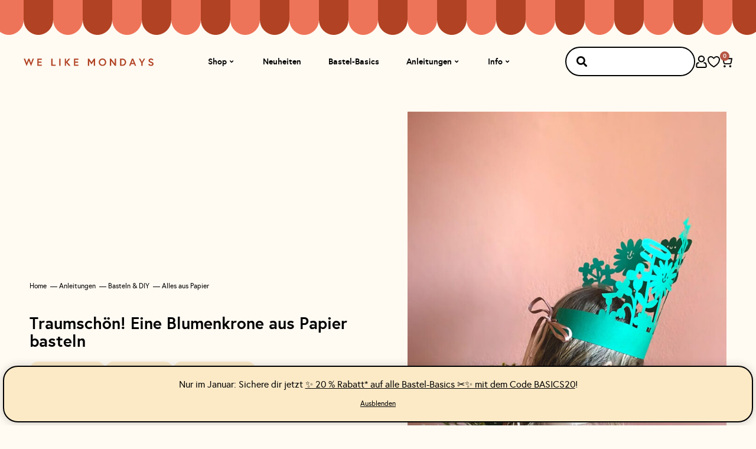

--- FILE ---
content_type: text/html; charset=UTF-8
request_url: https://www.wlkmndys.com/blumenkrone-papier-basteln/
body_size: 48923
content:
<!doctype html>
<html lang="de">
<head>
	<meta charset="UTF-8">
	<meta name="viewport" content="width=device-width, initial-scale=1">
	<link rel="profile" href="https://gmpg.org/xfn/11">
	<meta name='robots' content='index, follow, max-image-preview:large, max-snippet:-1, max-video-preview:-1' />
	<style>img:is([sizes="auto" i], [sizes^="auto," i]) { contain-intrinsic-size: 3000px 1500px }</style>
	
	<!-- This site is optimized with the Yoast SEO plugin v26.8 - https://yoast.com/product/yoast-seo-wordpress/ -->
	<title>Traumschön! Eine Blumenkrone aus Papier basteln &#8211; WE LIKE MONDAYS</title>
<link crossorigin data-rocket-preconnect href="https://connect.facebook.net" rel="preconnect">
<link crossorigin data-rocket-preconnect href="https://s.pinimg.com" rel="preconnect">
<link crossorigin data-rocket-preconnect href="https://assets.mailerlite.com" rel="preconnect">
<link crossorigin data-rocket-preconnect href="https://www.googletagmanager.com" rel="preconnect">
<link crossorigin data-rocket-preconnect href="https://capi-automation.s3.us-east-2.amazonaws.com" rel="preconnect"><link rel="preload" data-rocket-preload as="image" href="https://www.wlkmndys.com/wp-content/uploads/2025/03/220323-papierkrone18-1500-683x1024.jpg" imagesrcset="https://www.wlkmndys.com/wp-content/uploads/2025/03/220323-papierkrone18-1500-683x1024.jpg 683w, https://www.wlkmndys.com/wp-content/uploads/2025/03/220323-papierkrone18-1500-267x400.jpg 267w, https://www.wlkmndys.com/wp-content/uploads/2025/03/220323-papierkrone18-1500-768x1152.jpg 768w, https://www.wlkmndys.com/wp-content/uploads/2025/03/220323-papierkrone18-1500-400x600.jpg 400w, https://www.wlkmndys.com/wp-content/uploads/2025/03/220323-papierkrone18-1500-800x1200.jpg 800w, https://www.wlkmndys.com/wp-content/uploads/2025/03/220323-papierkrone18-1500-27x40.jpg 27w, https://www.wlkmndys.com/wp-content/uploads/2025/03/220323-papierkrone18-1500.jpg 1000w" imagesizes="(max-width: 683px) 100vw, 683px" fetchpriority="high">
	<meta name="description" content="Eine Blumenkrone aus Papier basteln ist einfach etwas ganz besonderes! Erzähle mir gerne welchen Kopf dein Meisterwerk schmücken wird!" />
	<link rel="canonical" href="https://www.wlkmndys.com/blumenkrone-papier-basteln/" />
	<meta property="og:locale" content="de_DE" />
	<meta property="og:type" content="article" />
	<meta property="og:title" content="Traumschön! Eine Blumenkrone aus Papier basteln &#8211; WE LIKE MONDAYS" />
	<meta property="og:description" content="Eine Blumenkrone aus Papier basteln ist einfach etwas ganz besonderes! Erzähle mir gerne welchen Kopf dein Meisterwerk schmücken wird!" />
	<meta property="og:url" content="https://www.wlkmndys.com/blumenkrone-papier-basteln/" />
	<meta property="og:site_name" content="WE LIKE MONDAYS" />
	<meta property="article:publisher" content="https://www.facebook.com/wlkmndys" />
	<meta property="article:published_time" content="2022-03-24T06:00:00+00:00" />
	<meta property="article:modified_time" content="2025-03-04T10:09:11+00:00" />
	<meta property="og:image" content="https://www.wlkmndys.com/wp-content/uploads/2025/03/220323-papierkrone18-1500.jpg" />
	<meta property="og:image:width" content="1000" />
	<meta property="og:image:height" content="1500" />
	<meta property="og:image:type" content="image/jpeg" />
	<meta name="author" content="Andrea" />
	<meta name="twitter:card" content="summary_large_image" />
	<meta name="twitter:label1" content="Verfasst von" />
	<meta name="twitter:data1" content="Andrea" />
	<meta name="twitter:label2" content="Geschätzte Lesezeit" />
	<meta name="twitter:data2" content="7 Minuten" />
	<script type="application/ld+json" class="yoast-schema-graph">{"@context":"https://schema.org","@graph":[{"@type":"Article","@id":"https://www.wlkmndys.com/blumenkrone-papier-basteln/#article","isPartOf":{"@id":"https://www.wlkmndys.com/blumenkrone-papier-basteln/"},"author":{"name":"Andrea","@id":"https://www.wlkmndys.com/#/schema/person/b809c4d9b989796e2081c984870f3d90"},"headline":"Traumschön! Eine Blumenkrone aus Papier basteln","datePublished":"2022-03-24T06:00:00+00:00","dateModified":"2025-03-04T10:09:11+00:00","mainEntityOfPage":{"@id":"https://www.wlkmndys.com/blumenkrone-papier-basteln/"},"wordCount":524,"commentCount":0,"publisher":{"@id":"https://www.wlkmndys.com/#organization"},"image":{"@id":"https://www.wlkmndys.com/blumenkrone-papier-basteln/#primaryimage"},"thumbnailUrl":"https://www.wlkmndys.com/wp-content/uploads/2025/03/220323-papierkrone18-1500.jpg","articleSection":["Alles aus Papier","Basteln &amp; DIY","Kindergeburtstag","Vorlagen zum Ausdrucken"],"inLanguage":"de","potentialAction":[{"@type":"CommentAction","name":"Comment","target":["https://www.wlkmndys.com/blumenkrone-papier-basteln/#respond"]}]},{"@type":"WebPage","@id":"https://www.wlkmndys.com/blumenkrone-papier-basteln/","url":"https://www.wlkmndys.com/blumenkrone-papier-basteln/","name":"Traumschön! Eine Blumenkrone aus Papier basteln &#8211; WE LIKE MONDAYS","isPartOf":{"@id":"https://www.wlkmndys.com/#website"},"primaryImageOfPage":{"@id":"https://www.wlkmndys.com/blumenkrone-papier-basteln/#primaryimage"},"image":{"@id":"https://www.wlkmndys.com/blumenkrone-papier-basteln/#primaryimage"},"thumbnailUrl":"https://www.wlkmndys.com/wp-content/uploads/2025/03/220323-papierkrone18-1500.jpg","datePublished":"2022-03-24T06:00:00+00:00","dateModified":"2025-03-04T10:09:11+00:00","description":"Eine Blumenkrone aus Papier basteln ist einfach etwas ganz besonderes! Erzähle mir gerne welchen Kopf dein Meisterwerk schmücken wird!","breadcrumb":{"@id":"https://www.wlkmndys.com/blumenkrone-papier-basteln/#breadcrumb"},"inLanguage":"de","potentialAction":[{"@type":"ReadAction","target":["https://www.wlkmndys.com/blumenkrone-papier-basteln/"]}]},{"@type":"ImageObject","inLanguage":"de","@id":"https://www.wlkmndys.com/blumenkrone-papier-basteln/#primaryimage","url":"https://www.wlkmndys.com/wp-content/uploads/2025/03/220323-papierkrone18-1500.jpg","contentUrl":"https://www.wlkmndys.com/wp-content/uploads/2025/03/220323-papierkrone18-1500.jpg","width":1000,"height":1500,"caption":"Blumenkrone aus Papier basteln"},{"@type":"BreadcrumbList","@id":"https://www.wlkmndys.com/blumenkrone-papier-basteln/#breadcrumb","itemListElement":[{"@type":"ListItem","position":1,"name":"Home","item":"https://www.wlkmndys.com/"},{"@type":"ListItem","position":2,"name":"Anleitungen","item":"https://www.wlkmndys.com/diy-blog/"},{"@type":"ListItem","position":3,"name":"Basteln &amp; DIY","item":"https://www.wlkmndys.com/category/basteln-diy/"},{"@type":"ListItem","position":4,"name":"Alles aus Papier","item":"https://www.wlkmndys.com/category/basteln-diy/alles-aus-papier/"},{"@type":"ListItem","position":5,"name":"Traumschön! Eine Blumenkrone aus Papier basteln"}]},{"@type":"WebSite","@id":"https://www.wlkmndys.com/#website","url":"https://www.wlkmndys.com/","name":"WE LIKE MONDAYS","description":"DIY Blog &amp; Shop","publisher":{"@id":"https://www.wlkmndys.com/#organization"},"potentialAction":[{"@type":"SearchAction","target":{"@type":"EntryPoint","urlTemplate":"https://www.wlkmndys.com/?s={search_term_string}"},"query-input":{"@type":"PropertyValueSpecification","valueRequired":true,"valueName":"search_term_string"}}],"inLanguage":"de"},{"@type":"Organization","@id":"https://www.wlkmndys.com/#organization","name":"WE LIKE MONDAYS","url":"https://www.wlkmndys.com/","logo":{"@type":"ImageObject","inLanguage":"de","@id":"https://www.wlkmndys.com/#/schema/logo/image/","url":"https://www.wlkmndys.com/wp-content/uploads/2021/04/WE-LIKE-MONDAYS-logo.png","contentUrl":"https://www.wlkmndys.com/wp-content/uploads/2021/04/WE-LIKE-MONDAYS-logo.png","width":253,"height":98,"caption":"WE LIKE MONDAYS"},"image":{"@id":"https://www.wlkmndys.com/#/schema/logo/image/"},"sameAs":["https://www.facebook.com/wlkmndys","https://www.instagram.com/wlkmndys","https://www.pinterest.com/welikemondays/"]},{"@type":"Person","@id":"https://www.wlkmndys.com/#/schema/person/b809c4d9b989796e2081c984870f3d90","name":"Andrea"}]}</script>
	<!-- / Yoast SEO plugin. -->


<link rel='dns-prefetch' href='//www.googletagmanager.com' />
<link rel='dns-prefetch' href='//capi-automation.s3.us-east-2.amazonaws.com' />

<link rel="alternate" type="application/rss+xml" title="WE LIKE MONDAYS &raquo; Feed" href="https://www.wlkmndys.com/feed/" />
<link rel="alternate" type="application/rss+xml" title="WE LIKE MONDAYS &raquo; Kommentar-Feed" href="https://www.wlkmndys.com/comments/feed/" />
<link rel="alternate" type="application/rss+xml" title="WE LIKE MONDAYS &raquo; Traumschön! Eine Blumenkrone aus Papier basteln-Kommentar-Feed" href="https://www.wlkmndys.com/blumenkrone-papier-basteln/feed/" />
<style id='wp-emoji-styles-inline-css'>

	img.wp-smiley, img.emoji {
		display: inline !important;
		border: none !important;
		box-shadow: none !important;
		height: 1em !important;
		width: 1em !important;
		margin: 0 0.07em !important;
		vertical-align: -0.1em !important;
		background: none !important;
		padding: 0 !important;
	}
</style>
<link rel='stylesheet' id='wp-block-library-css' href='https://www.wlkmndys.com/wp-includes/css/dist/block-library/style.min.css?ver=6.8.3' media='all' />
<style id='safe-svg-svg-icon-style-inline-css'>
.safe-svg-cover{text-align:center}.safe-svg-cover .safe-svg-inside{display:inline-block;max-width:100%}.safe-svg-cover svg{fill:currentColor;height:100%;max-height:100%;max-width:100%;width:100%}

</style>
<style id='global-styles-inline-css'>
:root{--wp--preset--aspect-ratio--square: 1;--wp--preset--aspect-ratio--4-3: 4/3;--wp--preset--aspect-ratio--3-4: 3/4;--wp--preset--aspect-ratio--3-2: 3/2;--wp--preset--aspect-ratio--2-3: 2/3;--wp--preset--aspect-ratio--16-9: 16/9;--wp--preset--aspect-ratio--9-16: 9/16;--wp--preset--color--black: #000000;--wp--preset--color--cyan-bluish-gray: #abb8c3;--wp--preset--color--white: #ffffff;--wp--preset--color--pale-pink: #f78da7;--wp--preset--color--vivid-red: #cf2e2e;--wp--preset--color--luminous-vivid-orange: #ff6900;--wp--preset--color--luminous-vivid-amber: #fcb900;--wp--preset--color--light-green-cyan: #7bdcb5;--wp--preset--color--vivid-green-cyan: #00d084;--wp--preset--color--pale-cyan-blue: #8ed1fc;--wp--preset--color--vivid-cyan-blue: #0693e3;--wp--preset--color--vivid-purple: #9b51e0;--wp--preset--gradient--vivid-cyan-blue-to-vivid-purple: linear-gradient(135deg,rgba(6,147,227,1) 0%,rgb(155,81,224) 100%);--wp--preset--gradient--light-green-cyan-to-vivid-green-cyan: linear-gradient(135deg,rgb(122,220,180) 0%,rgb(0,208,130) 100%);--wp--preset--gradient--luminous-vivid-amber-to-luminous-vivid-orange: linear-gradient(135deg,rgba(252,185,0,1) 0%,rgba(255,105,0,1) 100%);--wp--preset--gradient--luminous-vivid-orange-to-vivid-red: linear-gradient(135deg,rgba(255,105,0,1) 0%,rgb(207,46,46) 100%);--wp--preset--gradient--very-light-gray-to-cyan-bluish-gray: linear-gradient(135deg,rgb(238,238,238) 0%,rgb(169,184,195) 100%);--wp--preset--gradient--cool-to-warm-spectrum: linear-gradient(135deg,rgb(74,234,220) 0%,rgb(151,120,209) 20%,rgb(207,42,186) 40%,rgb(238,44,130) 60%,rgb(251,105,98) 80%,rgb(254,248,76) 100%);--wp--preset--gradient--blush-light-purple: linear-gradient(135deg,rgb(255,206,236) 0%,rgb(152,150,240) 100%);--wp--preset--gradient--blush-bordeaux: linear-gradient(135deg,rgb(254,205,165) 0%,rgb(254,45,45) 50%,rgb(107,0,62) 100%);--wp--preset--gradient--luminous-dusk: linear-gradient(135deg,rgb(255,203,112) 0%,rgb(199,81,192) 50%,rgb(65,88,208) 100%);--wp--preset--gradient--pale-ocean: linear-gradient(135deg,rgb(255,245,203) 0%,rgb(182,227,212) 50%,rgb(51,167,181) 100%);--wp--preset--gradient--electric-grass: linear-gradient(135deg,rgb(202,248,128) 0%,rgb(113,206,126) 100%);--wp--preset--gradient--midnight: linear-gradient(135deg,rgb(2,3,129) 0%,rgb(40,116,252) 100%);--wp--preset--font-size--small: 13px;--wp--preset--font-size--medium: 20px;--wp--preset--font-size--large: 36px;--wp--preset--font-size--x-large: 42px;--wp--preset--spacing--20: 0.44rem;--wp--preset--spacing--30: 0.67rem;--wp--preset--spacing--40: 1rem;--wp--preset--spacing--50: 1.5rem;--wp--preset--spacing--60: 2.25rem;--wp--preset--spacing--70: 3.38rem;--wp--preset--spacing--80: 5.06rem;--wp--preset--shadow--natural: 6px 6px 9px rgba(0, 0, 0, 0.2);--wp--preset--shadow--deep: 12px 12px 50px rgba(0, 0, 0, 0.4);--wp--preset--shadow--sharp: 6px 6px 0px rgba(0, 0, 0, 0.2);--wp--preset--shadow--outlined: 6px 6px 0px -3px rgba(255, 255, 255, 1), 6px 6px rgba(0, 0, 0, 1);--wp--preset--shadow--crisp: 6px 6px 0px rgba(0, 0, 0, 1);}:root { --wp--style--global--content-size: 800px;--wp--style--global--wide-size: 1200px; }:where(body) { margin: 0; }.wp-site-blocks > .alignleft { float: left; margin-right: 2em; }.wp-site-blocks > .alignright { float: right; margin-left: 2em; }.wp-site-blocks > .aligncenter { justify-content: center; margin-left: auto; margin-right: auto; }:where(.wp-site-blocks) > * { margin-block-start: 24px; margin-block-end: 0; }:where(.wp-site-blocks) > :first-child { margin-block-start: 0; }:where(.wp-site-blocks) > :last-child { margin-block-end: 0; }:root { --wp--style--block-gap: 24px; }:root :where(.is-layout-flow) > :first-child{margin-block-start: 0;}:root :where(.is-layout-flow) > :last-child{margin-block-end: 0;}:root :where(.is-layout-flow) > *{margin-block-start: 24px;margin-block-end: 0;}:root :where(.is-layout-constrained) > :first-child{margin-block-start: 0;}:root :where(.is-layout-constrained) > :last-child{margin-block-end: 0;}:root :where(.is-layout-constrained) > *{margin-block-start: 24px;margin-block-end: 0;}:root :where(.is-layout-flex){gap: 24px;}:root :where(.is-layout-grid){gap: 24px;}.is-layout-flow > .alignleft{float: left;margin-inline-start: 0;margin-inline-end: 2em;}.is-layout-flow > .alignright{float: right;margin-inline-start: 2em;margin-inline-end: 0;}.is-layout-flow > .aligncenter{margin-left: auto !important;margin-right: auto !important;}.is-layout-constrained > .alignleft{float: left;margin-inline-start: 0;margin-inline-end: 2em;}.is-layout-constrained > .alignright{float: right;margin-inline-start: 2em;margin-inline-end: 0;}.is-layout-constrained > .aligncenter{margin-left: auto !important;margin-right: auto !important;}.is-layout-constrained > :where(:not(.alignleft):not(.alignright):not(.alignfull)){max-width: var(--wp--style--global--content-size);margin-left: auto !important;margin-right: auto !important;}.is-layout-constrained > .alignwide{max-width: var(--wp--style--global--wide-size);}body .is-layout-flex{display: flex;}.is-layout-flex{flex-wrap: wrap;align-items: center;}.is-layout-flex > :is(*, div){margin: 0;}body .is-layout-grid{display: grid;}.is-layout-grid > :is(*, div){margin: 0;}body{padding-top: 0px;padding-right: 0px;padding-bottom: 0px;padding-left: 0px;}a:where(:not(.wp-element-button)){text-decoration: underline;}:root :where(.wp-element-button, .wp-block-button__link){background-color: #32373c;border-width: 0;color: #fff;font-family: inherit;font-size: inherit;line-height: inherit;padding: calc(0.667em + 2px) calc(1.333em + 2px);text-decoration: none;}.has-black-color{color: var(--wp--preset--color--black) !important;}.has-cyan-bluish-gray-color{color: var(--wp--preset--color--cyan-bluish-gray) !important;}.has-white-color{color: var(--wp--preset--color--white) !important;}.has-pale-pink-color{color: var(--wp--preset--color--pale-pink) !important;}.has-vivid-red-color{color: var(--wp--preset--color--vivid-red) !important;}.has-luminous-vivid-orange-color{color: var(--wp--preset--color--luminous-vivid-orange) !important;}.has-luminous-vivid-amber-color{color: var(--wp--preset--color--luminous-vivid-amber) !important;}.has-light-green-cyan-color{color: var(--wp--preset--color--light-green-cyan) !important;}.has-vivid-green-cyan-color{color: var(--wp--preset--color--vivid-green-cyan) !important;}.has-pale-cyan-blue-color{color: var(--wp--preset--color--pale-cyan-blue) !important;}.has-vivid-cyan-blue-color{color: var(--wp--preset--color--vivid-cyan-blue) !important;}.has-vivid-purple-color{color: var(--wp--preset--color--vivid-purple) !important;}.has-black-background-color{background-color: var(--wp--preset--color--black) !important;}.has-cyan-bluish-gray-background-color{background-color: var(--wp--preset--color--cyan-bluish-gray) !important;}.has-white-background-color{background-color: var(--wp--preset--color--white) !important;}.has-pale-pink-background-color{background-color: var(--wp--preset--color--pale-pink) !important;}.has-vivid-red-background-color{background-color: var(--wp--preset--color--vivid-red) !important;}.has-luminous-vivid-orange-background-color{background-color: var(--wp--preset--color--luminous-vivid-orange) !important;}.has-luminous-vivid-amber-background-color{background-color: var(--wp--preset--color--luminous-vivid-amber) !important;}.has-light-green-cyan-background-color{background-color: var(--wp--preset--color--light-green-cyan) !important;}.has-vivid-green-cyan-background-color{background-color: var(--wp--preset--color--vivid-green-cyan) !important;}.has-pale-cyan-blue-background-color{background-color: var(--wp--preset--color--pale-cyan-blue) !important;}.has-vivid-cyan-blue-background-color{background-color: var(--wp--preset--color--vivid-cyan-blue) !important;}.has-vivid-purple-background-color{background-color: var(--wp--preset--color--vivid-purple) !important;}.has-black-border-color{border-color: var(--wp--preset--color--black) !important;}.has-cyan-bluish-gray-border-color{border-color: var(--wp--preset--color--cyan-bluish-gray) !important;}.has-white-border-color{border-color: var(--wp--preset--color--white) !important;}.has-pale-pink-border-color{border-color: var(--wp--preset--color--pale-pink) !important;}.has-vivid-red-border-color{border-color: var(--wp--preset--color--vivid-red) !important;}.has-luminous-vivid-orange-border-color{border-color: var(--wp--preset--color--luminous-vivid-orange) !important;}.has-luminous-vivid-amber-border-color{border-color: var(--wp--preset--color--luminous-vivid-amber) !important;}.has-light-green-cyan-border-color{border-color: var(--wp--preset--color--light-green-cyan) !important;}.has-vivid-green-cyan-border-color{border-color: var(--wp--preset--color--vivid-green-cyan) !important;}.has-pale-cyan-blue-border-color{border-color: var(--wp--preset--color--pale-cyan-blue) !important;}.has-vivid-cyan-blue-border-color{border-color: var(--wp--preset--color--vivid-cyan-blue) !important;}.has-vivid-purple-border-color{border-color: var(--wp--preset--color--vivid-purple) !important;}.has-vivid-cyan-blue-to-vivid-purple-gradient-background{background: var(--wp--preset--gradient--vivid-cyan-blue-to-vivid-purple) !important;}.has-light-green-cyan-to-vivid-green-cyan-gradient-background{background: var(--wp--preset--gradient--light-green-cyan-to-vivid-green-cyan) !important;}.has-luminous-vivid-amber-to-luminous-vivid-orange-gradient-background{background: var(--wp--preset--gradient--luminous-vivid-amber-to-luminous-vivid-orange) !important;}.has-luminous-vivid-orange-to-vivid-red-gradient-background{background: var(--wp--preset--gradient--luminous-vivid-orange-to-vivid-red) !important;}.has-very-light-gray-to-cyan-bluish-gray-gradient-background{background: var(--wp--preset--gradient--very-light-gray-to-cyan-bluish-gray) !important;}.has-cool-to-warm-spectrum-gradient-background{background: var(--wp--preset--gradient--cool-to-warm-spectrum) !important;}.has-blush-light-purple-gradient-background{background: var(--wp--preset--gradient--blush-light-purple) !important;}.has-blush-bordeaux-gradient-background{background: var(--wp--preset--gradient--blush-bordeaux) !important;}.has-luminous-dusk-gradient-background{background: var(--wp--preset--gradient--luminous-dusk) !important;}.has-pale-ocean-gradient-background{background: var(--wp--preset--gradient--pale-ocean) !important;}.has-electric-grass-gradient-background{background: var(--wp--preset--gradient--electric-grass) !important;}.has-midnight-gradient-background{background: var(--wp--preset--gradient--midnight) !important;}.has-small-font-size{font-size: var(--wp--preset--font-size--small) !important;}.has-medium-font-size{font-size: var(--wp--preset--font-size--medium) !important;}.has-large-font-size{font-size: var(--wp--preset--font-size--large) !important;}.has-x-large-font-size{font-size: var(--wp--preset--font-size--x-large) !important;}
:root :where(.wp-block-pullquote){font-size: 1.5em;line-height: 1.6;}
</style>
<link data-minify="1" rel='stylesheet' id='smntcswcqb-style-css' href='https://www.wlkmndys.com/wp-content/cache/min/1/wp-content/plugins/smntcs-woocommerce-quantity-buttons/style.css?ver=1768968962' media='screen' />
<link data-minify="1" rel='stylesheet' id='woocommerce-layout-css' href='https://www.wlkmndys.com/wp-content/cache/min/1/wp-content/plugins/woocommerce/assets/css/woocommerce-layout.css?ver=1768968962' media='all' />
<link data-minify="1" rel='stylesheet' id='woocommerce-smallscreen-css' href='https://www.wlkmndys.com/wp-content/cache/min/1/wp-content/plugins/woocommerce/assets/css/woocommerce-smallscreen.css?ver=1768968962' media='only screen and (max-width: 768px)' />
<link data-minify="1" rel='stylesheet' id='woocommerce-general-css' href='https://www.wlkmndys.com/wp-content/cache/min/1/wp-content/plugins/woocommerce/assets/css/woocommerce.css?ver=1768968962' media='all' />
<style id='woocommerce-inline-inline-css'>
.woocommerce form .form-row .required { visibility: visible; }
</style>
<link data-minify="1" rel='stylesheet' id='swatches-and-photos-css' href='https://www.wlkmndys.com/wp-content/cache/min/1/wp-content/plugins/woocommerce-variation-swatches-and-photos/assets/css/swatches-and-photos.css?ver=1768968962' media='all' />
<link rel='preload' as='font' type='font/woff2' crossorigin='anonymous' id='tinvwl-webfont-font-css' href='https://www.wlkmndys.com/wp-content/plugins/ti-woocommerce-wishlist/assets/fonts/tinvwl-webfont.woff2?ver=xu2uyi' media='all' />
<link data-minify="1" rel='stylesheet' id='tinvwl-webfont-css' href='https://www.wlkmndys.com/wp-content/cache/min/1/wp-content/plugins/ti-woocommerce-wishlist/assets/css/webfont.min.css?ver=1768968962' media='all' />
<link rel='stylesheet' id='tinvwl-css' href='https://www.wlkmndys.com/wp-content/plugins/ti-woocommerce-wishlist/assets/css/public.min.css?ver=2.11.1' media='all' />
<link data-minify="1" rel='stylesheet' id='hello-elementor-css' href='https://www.wlkmndys.com/wp-content/cache/min/1/wp-content/themes/hello-elementor/assets/css/reset.css?ver=1768968962' media='all' />
<link data-minify="1" rel='stylesheet' id='hello-elementor-theme-style-css' href='https://www.wlkmndys.com/wp-content/cache/min/1/wp-content/themes/hello-elementor/assets/css/theme.css?ver=1768968962' media='all' />
<link data-minify="1" rel='stylesheet' id='hello-elementor-header-footer-css' href='https://www.wlkmndys.com/wp-content/cache/min/1/wp-content/themes/hello-elementor/assets/css/header-footer.css?ver=1768968962' media='all' />
<link rel='stylesheet' id='elementor-frontend-css' href='https://www.wlkmndys.com/wp-content/plugins/elementor/assets/css/frontend.min.css?ver=3.34.1' media='all' />
<style id='elementor-frontend-inline-css'>

				.elementor-widget-woocommerce-checkout-page .woocommerce table.woocommerce-checkout-review-order-table {
				    margin: var(--sections-margin, 24px 0 24px 0);
				    padding: var(--sections-padding, 16px 16px);
				}
				.elementor-widget-woocommerce-checkout-page .woocommerce table.woocommerce-checkout-review-order-table .cart_item td.product-name {
				    padding-right: 20px;
				}
				.elementor-widget-woocommerce-checkout-page .woocommerce .woocommerce-checkout #payment {
					border: none;
					padding: 0;
				}
				.elementor-widget-woocommerce-checkout-page .woocommerce .e-checkout__order_review-2 {
					background: var(--sections-background-color, #ffffff);
				    border-radius: var(--sections-border-radius, 3px);
				    padding: var(--sections-padding, 16px 30px);
				    margin: var(--sections-margin, 0 0 24px 0);
				    border-style: var(--sections-border-type, solid);
				    border-color: var(--sections-border-color, #D5D8DC);
				    border-width: 1px;
				    display: block;
				}
				.elementor-widget-woocommerce-checkout-page .woocommerce-checkout .place-order {
					display: -webkit-box;
					display: -ms-flexbox;
					display: flex;
					-webkit-box-orient: vertical;
					-webkit-box-direction: normal;
					-ms-flex-direction: column;
					flex-direction: column;
					-ms-flex-wrap: wrap;
					flex-wrap: wrap;
					padding: 0;
					margin-bottom: 0;
					margin-top: 1em;
					-webkit-box-align: var(--place-order-title-alignment, stretch);
					-ms-flex-align: var(--place-order-title-alignment, stretch);
					align-items: var(--place-order-title-alignment, stretch); 
				}
				.elementor-widget-woocommerce-checkout-page .woocommerce-checkout #place_order {
					background-color: #5bc0de;
					width: var(--purchase-button-width, auto);
					float: none;
					color: var(--purchase-button-normal-text-color, #ffffff);
					min-height: auto;
					padding: var(--purchase-button-padding, 1em 1em);
					border-radius: var(--purchase-button-border-radius, 3px); 
		        }
		        .elementor-widget-woocommerce-checkout-page .woocommerce-checkout #place_order:hover {
					background-color: #5bc0de;
					color: var(--purchase-button-hover-text-color, #ffffff);
					border-color: var(--purchase-button-hover-border-color, #5bc0de);
					-webkit-transition-duration: var(--purchase-button-hover-transition-duration, 0.3s);
					-o-transition-duration: var(--purchase-button-hover-transition-duration, 0.3s);
					transition-duration: var(--purchase-button-hover-transition-duration, 0.3s); 
                }
			
</style>
<link rel='stylesheet' id='elementor-post-128925-css' href='https://www.wlkmndys.com/wp-content/uploads/elementor/css/post-128925.css?ver=1768968963' media='all' />
<link rel='stylesheet' id='e-sticky-css' href='https://www.wlkmndys.com/wp-content/plugins/elementor-pro/assets/css/modules/sticky.min.css?ver=3.34.0' media='all' />
<link rel='stylesheet' id='widget-nav-menu-css' href='https://www.wlkmndys.com/wp-content/plugins/elementor-pro/assets/css/widget-nav-menu.min.css?ver=3.34.0' media='all' />
<link rel='stylesheet' id='widget-search-form-css' href='https://www.wlkmndys.com/wp-content/plugins/elementor-pro/assets/css/widget-search-form.min.css?ver=3.34.0' media='all' />
<link rel='stylesheet' id='elementor-icons-shared-0-css' href='https://www.wlkmndys.com/wp-content/plugins/elementor/assets/lib/font-awesome/css/fontawesome.min.css?ver=5.15.3' media='all' />
<link data-minify="1" rel='stylesheet' id='elementor-icons-fa-solid-css' href='https://www.wlkmndys.com/wp-content/cache/min/1/wp-content/plugins/elementor/assets/lib/font-awesome/css/solid.min.css?ver=1768968962' media='all' />
<link rel='stylesheet' id='widget-image-css' href='https://www.wlkmndys.com/wp-content/plugins/elementor/assets/css/widget-image.min.css?ver=3.34.1' media='all' />
<link rel='stylesheet' id='widget-heading-css' href='https://www.wlkmndys.com/wp-content/plugins/elementor/assets/css/widget-heading.min.css?ver=3.34.1' media='all' />
<link rel='stylesheet' id='e-animation-fadeIn-css' href='https://www.wlkmndys.com/wp-content/plugins/elementor/assets/lib/animations/styles/fadeIn.min.css?ver=3.34.1' media='all' />
<link rel='stylesheet' id='widget-mega-menu-css' href='https://www.wlkmndys.com/wp-content/plugins/elementor-pro/assets/css/widget-mega-menu.min.css?ver=3.34.0' media='all' />
<link rel='stylesheet' id='widget-woocommerce-menu-cart-css' href='https://www.wlkmndys.com/wp-content/plugins/elementor-pro/assets/css/widget-woocommerce-menu-cart.min.css?ver=3.34.0' media='all' />
<link rel='stylesheet' id='widget-form-css' href='https://www.wlkmndys.com/wp-content/plugins/elementor-pro/assets/css/widget-form.min.css?ver=3.34.0' media='all' />
<link rel='stylesheet' id='widget-social-icons-css' href='https://www.wlkmndys.com/wp-content/plugins/elementor/assets/css/widget-social-icons.min.css?ver=3.34.1' media='all' />
<link rel='stylesheet' id='e-apple-webkit-css' href='https://www.wlkmndys.com/wp-content/plugins/elementor/assets/css/conditionals/apple-webkit.min.css?ver=3.34.1' media='all' />
<link rel='stylesheet' id='widget-breadcrumbs-css' href='https://www.wlkmndys.com/wp-content/plugins/elementor-pro/assets/css/widget-breadcrumbs.min.css?ver=3.34.0' media='all' />
<link rel='stylesheet' id='widget-post-info-css' href='https://www.wlkmndys.com/wp-content/plugins/elementor-pro/assets/css/widget-post-info.min.css?ver=3.34.0' media='all' />
<link rel='stylesheet' id='widget-icon-list-css' href='https://www.wlkmndys.com/wp-content/plugins/elementor/assets/css/widget-icon-list.min.css?ver=3.34.1' media='all' />
<link data-minify="1" rel='stylesheet' id='elementor-icons-fa-regular-css' href='https://www.wlkmndys.com/wp-content/cache/min/1/wp-content/plugins/elementor/assets/lib/font-awesome/css/regular.min.css?ver=1768968981' media='all' />
<link rel='stylesheet' id='widget-share-buttons-css' href='https://www.wlkmndys.com/wp-content/plugins/elementor-pro/assets/css/widget-share-buttons.min.css?ver=3.34.0' media='all' />
<link data-minify="1" rel='stylesheet' id='elementor-icons-fa-brands-css' href='https://www.wlkmndys.com/wp-content/cache/min/1/wp-content/plugins/elementor/assets/lib/font-awesome/css/brands.min.css?ver=1768968962' media='all' />
<link rel='stylesheet' id='widget-loop-common-css' href='https://www.wlkmndys.com/wp-content/plugins/elementor-pro/assets/css/widget-loop-common.min.css?ver=3.34.0' media='all' />
<link rel='stylesheet' id='widget-loop-grid-css' href='https://www.wlkmndys.com/wp-content/plugins/elementor-pro/assets/css/widget-loop-grid.min.css?ver=3.34.0' media='all' />
<link data-minify="1" rel='stylesheet' id='elementor-icons-css' href='https://www.wlkmndys.com/wp-content/cache/min/1/wp-content/plugins/elementor/assets/lib/eicons/css/elementor-icons.min.css?ver=1768968962' media='all' />
<link rel='stylesheet' id='elementor-post-129012-css' href='https://www.wlkmndys.com/wp-content/uploads/elementor/css/post-129012.css?ver=1768968963' media='all' />
<link rel='stylesheet' id='elementor-post-128953-css' href='https://www.wlkmndys.com/wp-content/uploads/elementor/css/post-128953.css?ver=1768968963' media='all' />
<link rel='stylesheet' id='elementor-post-129004-css' href='https://www.wlkmndys.com/wp-content/uploads/elementor/css/post-129004.css?ver=1768968963' media='all' />
<link rel='stylesheet' id='e-woocommerce-notices-css' href='https://www.wlkmndys.com/wp-content/plugins/elementor-pro/assets/css/woocommerce-notices.min.css?ver=3.34.0' media='all' />
<link data-minify="1" rel='stylesheet' id='borlabs-cookie-custom-css' href='https://www.wlkmndys.com/wp-content/cache/min/1/wp-content/cache/borlabs-cookie/1/borlabs-cookie-1-de.css?ver=1768968962' media='all' />
<link data-minify="1" rel='stylesheet' id='wc-pb-checkout-blocks-css' href='https://www.wlkmndys.com/wp-content/cache/min/1/wp-content/plugins/woocommerce-product-bundles/assets/css/frontend/checkout-blocks.css?ver=1768968962' media='all' />
<style id='wc-pb-checkout-blocks-inline-css'>
table.wc-block-cart-items .wc-block-cart-items__row.is-bundle__meta_hidden .wc-block-components-product-details__beinhaltet, .wc-block-components-order-summary-item.is-bundle__meta_hidden .wc-block-components-product-details__beinhaltet { display:none; } table.wc-block-cart-items .wc-block-cart-items__row.is-bundle .wc-block-components-product-details__beinhaltet .wc-block-components-product-details__name, .wc-block-components-order-summary-item.is-bundle .wc-block-components-product-details__beinhaltet .wc-block-components-product-details__name { display:block; margin-bottom: 0.5em } table.wc-block-cart-items .wc-block-cart-items__row.is-bundle .wc-block-components-product-details__beinhaltet:not(:first-of-type) .wc-block-components-product-details__name, .wc-block-components-order-summary-item.is-bundle .wc-block-components-product-details__beinhaltet:not(:first-of-type) .wc-block-components-product-details__name { display:none } table.wc-block-cart-items .wc-block-cart-items__row.is-bundle .wc-block-components-product-details__beinhaltet + li:not( .wc-block-components-product-details__beinhaltet ), .wc-block-components-order-summary-item.is-bundle .wc-block-components-product-details__beinhaltet + li:not( .wc-block-components-product-details__beinhaltet ) { margin-top:0.5em }
</style>
<link rel='stylesheet' id='wcwl_frontend-css' href='https://www.wlkmndys.com/wp-content/plugins/woocommerce-waitlist/includes/css/src/wcwl_frontend.min.css?ver=2.5.0' media='all' />
<link data-minify="1" rel='stylesheet' id='dashicons-css' href='https://www.wlkmndys.com/wp-content/cache/min/1/wp-includes/css/dashicons.min.css?ver=1768968962' media='all' />
<link data-minify="1" rel='stylesheet' id='woocommerce-gzd-layout-css' href='https://www.wlkmndys.com/wp-content/cache/min/1/wp-content/plugins/woocommerce-germanized/build/static/layout-styles.css?ver=1768968962' media='all' />
<style id='woocommerce-gzd-layout-inline-css'>
.woocommerce-checkout .shop_table { background-color: #fafafa; } .product p.deposit-packaging-type { font-size: 1.25em !important; } p.woocommerce-shipping-destination { display: none; }
</style>
<link rel='stylesheet' id='hello-elementor-child-style-css' href='https://www.wlkmndys.com/wp-content/themes/we-like-mondays/style.css?ver=2.0.0' media='all' />
<link data-minify="1" rel='stylesheet' id='wc-bundle-style-css' href='https://www.wlkmndys.com/wp-content/cache/min/1/wp-content/plugins/woocommerce-product-bundles/assets/css/frontend/woocommerce.css?ver=1768968962' media='all' />
<script type="text/template" id="tmpl-variation-template">
	<div class="woocommerce-variation-description">{{{ data.variation.variation_description }}}</div>
	<div class="woocommerce-variation-price">{{{ data.variation.price_html }}}</div>
	<div class="woocommerce-variation-availability">{{{ data.variation.availability_html }}}</div>
</script>
<script type="text/template" id="tmpl-unavailable-variation-template">
	<p role="alert">Dieses Produkt ist leider nicht verfügbar. Bitte wähle eine andere Kombination.</p>
</script>
<script id="woocommerce-google-analytics-integration-gtag-js-after">
/* Google Analytics for WooCommerce (gtag.js) */
					window.dataLayer = window.dataLayer || [];
					function gtag(){dataLayer.push(arguments);}
					// Set up default consent state.
					for ( const mode of [{"analytics_storage":"denied","ad_storage":"denied","ad_user_data":"denied","ad_personalization":"denied","region":["AT","BE","BG","HR","CY","CZ","DK","EE","FI","FR","DE","GR","HU","IS","IE","IT","LV","LI","LT","LU","MT","NL","NO","PL","PT","RO","SK","SI","ES","SE","GB","CH"]}] || [] ) {
						gtag( "consent", "default", { "wait_for_update": 500, ...mode } );
					}
					gtag("js", new Date());
					gtag("set", "developer_id.dOGY3NW", true);
					gtag("config", "G-9VQ0ZNS89W", {"track_404":true,"allow_google_signals":true,"logged_in":false,"linker":{"domains":[],"allow_incoming":true},"custom_map":{"dimension1":"logged_in"}});
</script>
<script src="https://www.wlkmndys.com/wp-includes/js/jquery/jquery.min.js?ver=3.7.1" id="jquery-core-js"></script>
<script src="https://www.wlkmndys.com/wp-includes/js/jquery/jquery-migrate.min.js?ver=3.4.1" id="jquery-migrate-js"></script>
<script src="https://www.wlkmndys.com/wp-includes/js/underscore.min.js?ver=1.13.7" id="underscore-js"></script>
<script id="wp-util-js-extra">
var _wpUtilSettings = {"ajax":{"url":"\/wp-admin\/admin-ajax.php"}};
</script>
<script src="https://www.wlkmndys.com/wp-includes/js/wp-util.min.js?ver=6.8.3" id="wp-util-js"></script>
<script src="https://www.wlkmndys.com/wp-content/plugins/woocommerce/assets/js/jquery-blockui/jquery.blockUI.min.js?ver=2.7.0-wc.10.4.3" id="wc-jquery-blockui-js" data-wp-strategy="defer"></script>
<script id="wc-add-to-cart-variation-js-extra">
var wc_add_to_cart_variation_params = {"wc_ajax_url":"\/?wc-ajax=%%endpoint%%","i18n_no_matching_variations_text":"Es entsprechen leider keine Produkte deiner Auswahl. Bitte w\u00e4hle eine andere Kombination.","i18n_make_a_selection_text":"Bitte w\u00e4hle die Produktoptionen, bevor du den Artikel in den Warenkorb legst.","i18n_unavailable_text":"Dieses Produkt ist leider nicht verf\u00fcgbar. Bitte w\u00e4hle eine andere Kombination.","i18n_reset_alert_text":"Deine Auswahl wurde zur\u00fcckgesetzt. Bitte w\u00e4hle Produktoptionen aus, bevor du den Artikel in den Warenkorb legst."};
</script>
<script src="https://www.wlkmndys.com/wp-content/plugins/woocommerce/assets/js/frontend/add-to-cart-variation.min.js?ver=10.4.3" id="wc-add-to-cart-variation-js" data-wp-strategy="defer"></script>
<script src="https://www.wlkmndys.com/wp-content/plugins/woocommerce/assets/js/js-cookie/js.cookie.min.js?ver=2.1.4-wc.10.4.3" id="wc-js-cookie-js" data-wp-strategy="defer"></script>
<script id="woocommerce-js-extra">
var woocommerce_params = {"ajax_url":"\/wp-admin\/admin-ajax.php","wc_ajax_url":"\/?wc-ajax=%%endpoint%%","i18n_password_show":"Passwort anzeigen","i18n_password_hide":"Passwort ausblenden"};
</script>
<script src="https://www.wlkmndys.com/wp-content/plugins/woocommerce/assets/js/frontend/woocommerce.min.js?ver=10.4.3" id="woocommerce-js" defer data-wp-strategy="defer"></script>
<script data-no-optimize="1" data-no-minify="1" data-cfasync="false" nowprocket src="https://www.wlkmndys.com/wp-content/cache/borlabs-cookie/1/borlabs-cookie-config-de.json.js?ver=3.3.23-203" id="borlabs-cookie-config-js"></script>
<script id="wc-gzd-add-to-cart-variation-js-extra">
var wc_gzd_add_to_cart_variation_params = {"wrapper":".product","price_selector":"p.price","replace_price":"1"};
</script>
<script src="https://www.wlkmndys.com/wp-content/plugins/woocommerce-germanized/build/static/add-to-cart-variation.js?ver=3.20.5" id="wc-gzd-add-to-cart-variation-js" defer data-wp-strategy="defer"></script>
<script data-borlabs-cookie-script-blocker-ignore>
	window.fbqCallHistoryArguments = [];
	if (typeof fbq === 'undefined') {
		window.fbq = function() {
			window.fbqCallHistoryArguments.push(arguments);
		}
	}
</script><link rel="https://api.w.org/" href="https://www.wlkmndys.com/wp-json/" /><link rel="alternate" title="JSON" type="application/json" href="https://www.wlkmndys.com/wp-json/wp/v2/posts/64272" /><link rel="EditURI" type="application/rsd+xml" title="RSD" href="https://www.wlkmndys.com/xmlrpc.php?rsd" />
<meta name="generator" content="WordPress 6.8.3" />
<meta name="generator" content="WooCommerce 10.4.3" />
<link rel='shortlink' href='https://www.wlkmndys.com/?p=64272' />
<link rel="alternate" title="oEmbed (JSON)" type="application/json+oembed" href="https://www.wlkmndys.com/wp-json/oembed/1.0/embed?url=https%3A%2F%2Fwww.wlkmndys.com%2Fblumenkrone-papier-basteln%2F" />
<link rel="alternate" title="oEmbed (XML)" type="text/xml+oembed" href="https://www.wlkmndys.com/wp-json/oembed/1.0/embed?url=https%3A%2F%2Fwww.wlkmndys.com%2Fblumenkrone-papier-basteln%2F&#038;format=xml" />
<!-- Stream WordPress user activity plugin v4.1.1 -->
<meta name="p:domain_verify" content="a90b088a406163355e28550082580fc1"/><meta property="og:url" content="https://www.wlkmndys.com/blumenkrone-papier-basteln/" /><meta property="og:site_name" content="WE LIKE MONDAYS" /><meta property="og:type" content="article" /><meta property="og:title" content="Traumschön! Eine Blumenkrone aus Papier basteln" /><meta property="og:image" content="https://www.wlkmndys.com/wp-content/uploads/2025/03/220323-papierkrone18-1500-683x1024.jpg" />	<noscript><style>.woocommerce-product-gallery{ opacity: 1 !important; }</style></noscript>
	<meta name="generator" content="Elementor 3.34.1; settings: css_print_method-external, google_font-disabled, font_display-swap">
<script nowprocket data-no-optimize="1" data-no-minify="1" data-cfasync="false" data-borlabs-cookie-script-blocker-ignore>
if ('{{ iab-tcf-enabled }}' === '1' && ('0' === '1' || '1' === '1')) {
    window['gtag_enable_tcf_support'] = true;
}
window.dataLayer = window.dataLayer || [];
if (typeof gtag !== 'function') {
    function gtag() {
        dataLayer.push(arguments);
    }
}
gtag('set', 'developer_id.dYjRjMm', true);
if ('0' === '1' || '1' === '1') {
    if (window.BorlabsCookieGoogleConsentModeDefaultSet !== true) {
        let getCookieValue = function (name) {
            return document.cookie.match('(^|;)\\s*' + name + '\\s*=\\s*([^;]+)')?.pop() || '';
        };
        let cookieValue = getCookieValue('borlabs-cookie-gcs');
        let consentsFromCookie = {};
        if (cookieValue !== '') {
            consentsFromCookie = JSON.parse(decodeURIComponent(cookieValue));
        }
        let defaultValues = {
            'ad_storage': 'denied',
            'ad_user_data': 'denied',
            'ad_personalization': 'denied',
            'analytics_storage': 'denied',
            'functionality_storage': 'denied',
            'personalization_storage': 'denied',
            'security_storage': 'denied',
            'wait_for_update': 500,
        };
        gtag('consent', 'default', { ...defaultValues, ...consentsFromCookie });
    }
    window.BorlabsCookieGoogleConsentModeDefaultSet = true;
    let borlabsCookieConsentChangeHandler = function () {
        window.dataLayer = window.dataLayer || [];
        if (typeof gtag !== 'function') { function gtag(){dataLayer.push(arguments);} }

        let getCookieValue = function (name) {
            return document.cookie.match('(^|;)\\s*' + name + '\\s*=\\s*([^;]+)')?.pop() || '';
        };
        let cookieValue = getCookieValue('borlabs-cookie-gcs');
        let consentsFromCookie = {};
        if (cookieValue !== '') {
            consentsFromCookie = JSON.parse(decodeURIComponent(cookieValue));
        }

        consentsFromCookie.analytics_storage = BorlabsCookie.Consents.hasConsent('woocommerce-google-analytics') ? 'granted' : 'denied';

        BorlabsCookie.CookieLibrary.setCookie(
            'borlabs-cookie-gcs',
            JSON.stringify(consentsFromCookie),
            BorlabsCookie.Settings.automaticCookieDomainAndPath.value ? '' : BorlabsCookie.Settings.cookieDomain.value,
            BorlabsCookie.Settings.cookiePath.value,
            BorlabsCookie.Cookie.getPluginCookie().expires,
            BorlabsCookie.Settings.cookieSecure.value,
            BorlabsCookie.Settings.cookieSameSite.value
        );
    }
    document.addEventListener('borlabs-cookie-consent-saved', borlabsCookieConsentChangeHandler);
    document.addEventListener('borlabs-cookie-handle-unblock', borlabsCookieConsentChangeHandler);
}
if ('0' === '1') {
    document.addEventListener('borlabs-cookie-after-init', function () {
		window.BorlabsCookie.Unblock.unblockScriptBlockerId('woocommerce-google-analytics');
	});
}
</script><script nowprocket data-no-optimize="1" data-no-minify="1" data-cfasync="false" data-borlabs-cookie-script-blocker-ignore>
if ('0' === '1' && ('0' === '1' || '1' === '1')) {
    window['gtag_enable_tcf_support'] = true;
}
window.dataLayer = window.dataLayer || [];
if (typeof gtag !== 'function') {
    function gtag() {
        dataLayer.push(arguments);
    }
}
gtag('set', 'developer_id.dYjRjMm', true);
if ('0' === '1' || '1' === '1') {
    if (window.BorlabsCookieGoogleConsentModeDefaultSet !== true) {
        let getCookieValue = function (name) {
            return document.cookie.match('(^|;)\\s*' + name + '\\s*=\\s*([^;]+)')?.pop() || '';
        };
        let cookieValue = getCookieValue('borlabs-cookie-gcs');
        let consentsFromCookie = {};
        if (cookieValue !== '') {
            consentsFromCookie = JSON.parse(decodeURIComponent(cookieValue));
        }
        let defaultValues = {
            'ad_storage': 'denied',
            'ad_user_data': 'denied',
            'ad_personalization': 'denied',
            'analytics_storage': 'denied',
            'functionality_storage': 'denied',
            'personalization_storage': 'denied',
            'security_storage': 'denied',
            'wait_for_update': 500,
        };
        gtag('consent', 'default', { ...defaultValues, ...consentsFromCookie });
    }
    window.BorlabsCookieGoogleConsentModeDefaultSet = true;
    let borlabsCookieConsentChangeHandler = function () {
        window.dataLayer = window.dataLayer || [];
        if (typeof gtag !== 'function') { function gtag(){dataLayer.push(arguments);} }

        let getCookieValue = function (name) {
            return document.cookie.match('(^|;)\\s*' + name + '\\s*=\\s*([^;]+)')?.pop() || '';
        };
        let cookieValue = getCookieValue('borlabs-cookie-gcs');
        let consentsFromCookie = {};
        if (cookieValue !== '') {
            consentsFromCookie = JSON.parse(decodeURIComponent(cookieValue));
        }

        consentsFromCookie.analytics_storage = BorlabsCookie.Consents.hasConsent('google-analytics-four') ? 'granted' : 'denied';

        BorlabsCookie.CookieLibrary.setCookie(
            'borlabs-cookie-gcs',
            JSON.stringify(consentsFromCookie),
            BorlabsCookie.Settings.automaticCookieDomainAndPath.value ? '' : BorlabsCookie.Settings.cookieDomain.value,
            BorlabsCookie.Settings.cookiePath.value,
            BorlabsCookie.Cookie.getPluginCookie().expires,
            BorlabsCookie.Settings.cookieSecure.value,
            BorlabsCookie.Settings.cookieSameSite.value
        );
    }
    document.addEventListener('borlabs-cookie-consent-saved', borlabsCookieConsentChangeHandler);
    document.addEventListener('borlabs-cookie-handle-unblock', borlabsCookieConsentChangeHandler);
}
if ('0' === '1') {
    document.addEventListener('borlabs-cookie-after-init', function () {
		window.BorlabsCookie.Unblock.unblockScriptBlockerId('google-analytics-four');
	});
}
</script>			<script data-borlabs-cookie-script-blocker-id='meta-pixel-for-woocommerce'  type="text/template">
				!function(f,b,e,v,n,t,s){n=f.fbq=function(){n.callMethod?
					n.callMethod.apply(n,arguments):n.queue.push(arguments)};if(!f._fbq)f._fbq=n;
					n.push=n;n.loaded=!0;n.version='2.0';n.queue=[];t=b.createElement(e);t.async=!0;
					t.src=v;s=b.getElementsByTagName(e)[0];s.parentNode.insertBefore(t,s)}(window,
					document,'script','https://connect.facebook.net/en_US/fbevents.js');
			</script>
			<!-- WooCommerce Facebook Integration Begin -->
			<script  type="text/javascript">

				fbq('init', '951742528640661', {}, {
    "agent": "woocommerce_6-10.4.3-3.5.15"
});

				document.addEventListener( 'DOMContentLoaded', function() {
					// Insert placeholder for events injected when a product is added to the cart through AJAX.
					document.body.insertAdjacentHTML( 'beforeend', '<div class=\"wc-facebook-pixel-event-placeholder\"></div>' );
				}, false );

			</script>
			<!-- WooCommerce Facebook Integration End -->
						<style>
				.e-con.e-parent:nth-of-type(n+4):not(.e-lazyloaded):not(.e-no-lazyload),
				.e-con.e-parent:nth-of-type(n+4):not(.e-lazyloaded):not(.e-no-lazyload) * {
					background-image: none !important;
				}
				@media screen and (max-height: 1024px) {
					.e-con.e-parent:nth-of-type(n+3):not(.e-lazyloaded):not(.e-no-lazyload),
					.e-con.e-parent:nth-of-type(n+3):not(.e-lazyloaded):not(.e-no-lazyload) * {
						background-image: none !important;
					}
				}
				@media screen and (max-height: 640px) {
					.e-con.e-parent:nth-of-type(n+2):not(.e-lazyloaded):not(.e-no-lazyload),
					.e-con.e-parent:nth-of-type(n+2):not(.e-lazyloaded):not(.e-no-lazyload) * {
						background-image: none !important;
					}
				}
			</style>
			<link rel="icon" href="https://www.wlkmndys.com/wp-content/uploads/2025/03/cropped-wlkmndys-favicon-transparent-32x32.png" sizes="32x32" />
<link rel="icon" href="https://www.wlkmndys.com/wp-content/uploads/2025/03/cropped-wlkmndys-favicon-transparent-192x192.png" sizes="192x192" />
<link rel="apple-touch-icon" href="https://www.wlkmndys.com/wp-content/uploads/2025/03/cropped-wlkmndys-favicon-transparent-180x180.png" />
<meta name="msapplication-TileImage" content="https://www.wlkmndys.com/wp-content/uploads/2025/03/cropped-wlkmndys-favicon-transparent-270x270.png" />
		<style id="wp-custom-css">
			/* Woo Tabs / Product page */

/*selector ul.tabs {
    padding-left:5px!important;
}*/

/*selector .description_tab {
    border:2px solid #000000!important;
}
selector .description_tab.active {
    border-bottom-color:#ffffff!important;
}*/
.woocommerce-Tabs-panel {
    border:2px solid #000000!important;
    margin:0!important;
    padding:30px 20px 20px!important;
}
.woocommerce-Tabs-panel > h2:first-of-type {
    display:none;
}
ul.wc-tabs {
    margin:0!important;
    padding-left:0!important;
}
ul.wc-tabs > li:not(.active) > a {
    text-decoration:underline!important;
}
.woocommerce-Tabs-panel h3 {
    font-size:16px!important;
    font-weight:bold;
}
.woocommerce-Tabs-panel a {
    text-decoration:underline;
}
/* Vertical tabs */
@media (min-width:768px) {
	.woocommerce-tabs {
		display:flex!important;
		flex-direction:row;
		gap:60px;
	}
	ul.wc-tabs {
	    flex:1 1 auto;
	}
	ul.wc-tabs > li {
		display:block!important;
		margin:0!important;
	}
	.woocommerce-tabs .wc-tabs li.active > a:after {
		content:"→";
	}
	.woocommerce-tabs ul.tabs li a, .woocommerce-tabs ul.tabs li a {
		display:block!important;
		padding:10px 18px!important;
	}
	.woocommerce div.product .woocommerce-tabs .panel {
	    width:58%;
		font-size:14px;
	}
}
@media (max-width:767px) {
	.woocommerce-tabs .wc-tabs li.active > a:after {
		content:"↓";
	}
}


/* Kasse */
.woocommerce-order-received .woocommerce-order {
	font-family:Europa;
	color:#000;
}
.woocommerce-thankyou-order-received {
	font-weight:bold;
	font-size:22px;
	margin-bottom:40px!important;
}
.woocommerce-thankyou-order-details {
	padding:25px;
	border:2px solid #000;
	border-radius:25px;
}
.woocommerce ul.order_details li {
	text-transform:none;
}

/* Order details table */
.woocommerce-order-received table.order_details {
	padding:25px;
	border:2px solid #000!important;
	border-radius:25px;
	background:none;
}
.woocommerce-order-received table.order_details a:hover {
	color:#000;
}
.woocommerce-order-received table.order_details tr, .woocommerce-order-received table.order_details td, .woocommerce-order-received table.order_details th {
	padding-top:10px!important;
	padding-bottom:10px!important;
}
.woocommerce-order-received table.order_details th, .woocommerce-order-received table.order_details td {
	color:#000!important;
}
.woocommerce-order-received table.order_details ul.wc-item-meta {
	padding:0;
	font-size:12px;
}
/* Adresses */
.woocommerce-order-received address {
	border:2px solid #000!important;
	border-radius:25px!important;
	padding:25px!important;
	height:auto!important;
	margin-bottom:30px!important;
}
/* Payments */
#order_review #payment {
	border:none;
	padding:0;
}

/***********************/
/* Post grid */ 
/***********************/

/* Individual posts */
/* Desktop & Tablet */
@media (min-width:768px) {
	.wlm-post-grid .elementor-loop-container .e-loop-item:nth-of-type(1), .wlm-post-grid .elementor-loop-container .e-loop-item:nth-of-type(13) {
		padding:0 10% 0 0!important;
	}
.wlm-post-grid .elementor-loop-container .e-loop-item:nth-of-type(2), .wlm-post-grid .elementor-loop-container .e-loop-item:nth-of-type(14) {
		padding:120px 0 0 0!important;
	}
	.wlm-post-grid .elementor-loop-container .e-loop-item:nth-of-type(3) {
		padding:0 30% 0 0!important;
	}
	.wlm-post-grid .elementor-loop-container .e-loop-item:nth-of-type(4) {
		padding:0 30% 0 0!important;
	}
	.wlm-post-grid .elementor-loop-container .e-loop-item:nth-of-type(5) {
		padding:0 30% 0 0!important;
	}
	.wlm-post-grid .elementor-loop-container .e-loop-item:nth-of-type(6) {
		padding:0 20% 0 10%!important;
	}
	.wlm-post-grid .elementor-loop-container .e-loop-item:nth-of-type(7) {
		padding:0 0 0 20%!important;
	}
	.wlm-post-grid .elementor-loop-container .e-loop-item:nth-of-type(8) {
		padding:0 0 0 20%!important;
	}
	.wlm-post-grid .elementor-loop-container .e-loop-item:nth-of-type(9) {
		padding:0 30% 0 0!important;
	}
	.wlm-post-grid .elementor-loop-container .e-loop-item:nth-of-type(10) {
		padding:0 20% 0 10%!important;
	}
	.wlm-post-grid .elementor-loop-container .e-loop-item:nth-of-type(11) {
		padding:0 10% 0 0!important;
	}
	.wlm-post-grid .elementor-loop-container .e-loop-item:nth-of-type(12) {
		padding:0 10% 0 0!important;
	}
}
/* Mobile */
@media (max-width:767px) {
	.wlm-post-grid .elementor-loop-container .e-loop-item:nth-of-type(odd) {
		padding:0 10% 0 0!important;
	}
	.wlm-post-grid .elementor-loop-container .e-loop-item:nth-of-type(even) {
		padding:0 0 0 10%!important;
	}
}
/***********************/
/* Woo Quantity Buttons */
#wlm-add-to-cart .quantity {
	display:flex;
	flex-wrap:nowrap;
	justify-content:center;
	align-items:center;
}
#wlm-add-to-cart input.wp-element-button {
	padding:5px 5px 8px 8px!important;
	height:30px;
	width:30px;
	border-radius:50%;
	line-height:11px;
	margin:0!important;
	background:#ECEDEB!important;
	border-color:#ECEDEB!important;
	text-align:center!important;
	font-size:20px!important;
	font-weight:400!important;
}
#wlm-add-to-cart input.wp-element-button:hover, input.wp-element-button:focus {
	outline:none!important;
	background:#fff!important;
	border-color:#000!important;
}

/***********************/
/* Mein Konto */
/***********************/

/* Dashboard */
.elementor-widget-woocommerce-my-account .e-my-account-tab:not(.e-my-account-tab__dashboard--custom) .woocommerce .woocommerce-MyAccount-content a {
	text-decoration:underline;
	font-family:Europa;
}
.elementor-widget-woocommerce-my-account .e-my-account-tab:not(.e-my-account-tab__dashboard--custom) .woocommerce .woocommerce-MyAccount-content a:hover {
	color:#000!important;
}

/* Anschriften */
.woocommerce-Address address {
	font-style:normal;
}

/* Regular buttons */
.woocommerce-MyAccount-content .button {
	text-decoration:none!important;
}
.woocommerce-MyAccount-content .button:hover {
	border-color:#FCEAC7!important;
  background:#FCEAC7!important;
	color:#000!important;
}

/* Small buttons */
.elementor-widget-woocommerce-my-account .e-my-account-tab:not(.e-my-account-tab__dashboard--custom) .woocommerce .shop_table .button, 
.woocommerce-MyAccount-content .sab-documents-download .button {
  border:1px solid #000!important;
  border-radius:25px;
  background:#fff;
  padding:5px 10px;
  transition:0.2s ease all;
	font-size:14px!important;
	letter-spacing:0!important;
	text-transform:none!important;
	font-weight:400!important;
	margin-right:6px;
	text-decoration:none!important;
}
.elementor-widget-woocommerce-my-account .e-my-account-tab:not(.e-my-account-tab__dashboard--custom) .woocommerce .shop_table .button:hover, 
.woocommerce-MyAccount-content .sab-documents-download .button:hover {
  border-color:#FCEAC7!important;
  background:#FCEAC7!important;
  transition:0.2s ease all;
}
/* Headings  */
.elementor-widget-woocommerce-my-account .e-my-account-tab:not(.e-my-account-tab__dashboard--custom) .woocommerce h3, 
.elementor-widget-woocommerce-my-account .e-my-account-tab:not(.e-my-account-tab__dashboard--custom) .woocommerce h2 {
	margin-bottom:15px;
}

/***********************/
/* Sitewide Section and Widget CSS */
/***********************/

/* Section overflow */
#content > .page-content > .elementor > div.e-con.e-parent {
	overflow:hidden;
}

/* Toggle / Accordion */
.wlm-toggle {
	border:2px solid #000000;
	border-radius:25px!important;
	padding:10px 15px;
}
.wlm-toggle p {
	margin-bottom:0;
}
/* Breadcrumbs */
p#breadcrumbs {
	line-height:1.3em;
}
/* Tables */
table tbody tr:hover>td, table tbody tr:hover>th {
	background:inherit;
}
/***********************/
/* Pagination */
/***********************/
.elementor-pagination .page-numbers, 
.woocommerce-pagination span.page-numbers {
	padding:2px 4px;
	border-bottom:1px solid transparent;
}
.elementor-pagination .page-numbers.prev, .elementor-pagination .page-numbers.next, 
.woocommerce-pagination span.page-numbers.prev, 
.woocommerce-pagination span.page-numbers.next {
	padding:2px 0;
}
.woocommerce-pagination .page-numbers li {
	margin:0 5px!important;
}
.elementor-pagination .page-numbers:not(.dots):hover, 
.elementor-pagination .page-numbers:not(.dots).current,
.woocommerce-pagination a.page-numbers:not(.dots):hover, 
.woocommerce-pagination span.page-numbers:not(.dots).current {
	border-bottom:1px solid #000000!important;
}

/***********************/
/* Navigation */
/***********************/

/* Grid */

@media (max-width:767px) {
	/* Container */
	#wlm-menu-container > .e-con-inner {
		display:grid!important;
		grid-template-columns:30px 30px 1fr 30px 30px;
		grid-template-rows:33px;
		align-items:center;
		gap:0px;
	}
	/* Hamburger menu */
	.wlm-mobile-menu {
		grid-column:1;
	}
	#wlm-mobile-search {
		grid-column:2;
	}
	#wlm-logo {
		grid-column:3;
	}
	#wlm-myaccount-link {
		grid-column:4;
	}
	#wlm-cart-link {
		grid-column:5;
	}
}
/* Nav background for Blog */
body.blog #wlm-nav-sticky,
body.blog #wlm-desktop-menu .e-n-menu-content > .e-con-boxed,
body.single-post #wlm-nav-sticky,
body.single-post #wlm-desktop-menu .e-n-menu-content > .e-con-boxed,  
body.category #wlm-nav-sticky,
body.category #wlm-desktop-menu .e-n-menu-content > .e-con-boxed,
/* Mobile */
body.blog .wlm-mobile-menu .elementor-nav-menu__container, 
body.single-post .wlm-mobile-menu .elementor-nav-menu__container, 
body.category .wlm-mobile-menu .elementor-nav-menu__container 
{
	background-color:#FFFAF2!important;
}

/***********************/
/* Stickers */
.sticker .elementor-widget-container:before {
	padding:0 25px 0 0;
	margin-bottom:10px;
	display:block;
	font-size:11px;
	text-transform:uppercase;
	letter-spacing:4px;
	font-weight:bold;
}
@media all and (min-width:1600px) {
	.sticker .elementor-widget-container:before {
		font-size:14px!important;
		position:absolute!important;
		top:2px!important;
		translate:-100% 0%!important;
	}
}
.sticker.sticker-shop .elementor-widget-container:before {
	content:"Shop";
	color:#000000;
}
.sticker.sticker-blog .elementor-widget-container:before {
	content:"Anleitungen";
	color:#000000;
}
.sticker.sticker-info .elementor-widget-container:before {
	content:"Info";
	color:#000000;
}
/***********************/
/* Product Archives */
/***********************/

/* Product count */
.woocommerce-result-count {
	font-size:13px;
}
.woocommerce-ordering * {
	font-size:13px;
	font-family:Europa;
}
.woocommerce-ordering select.orderby {
	border:1px solid #d9e0de;
}
/* Hover scale */
.woocommerce-loop-product__link {
	overflow:hidden;
}
.woocommerce-loop-product__link img {
	transition:all 0.3s ease;
	margin-bottom:0!important;
}
.woocommerce-loop-product__link img:hover {
	scale:1.04;
}
.woocommerce-loop-product__link h2 {
	padding-top:0!important;
}
.woocommerce-loop-product__link h2::before {
	content:"";
	width:100%;
	display:block;
	position:relative;
	height:10px;
	top:0;
	background:#fff;
}
/* Sorting / Order by */
form.woocommerce-ordering  {
	border-radius:50px;
	border:1px solid;
}

select.orderby {
	border-radius:50px;
	border-width:0 10px 0 0!important;
	border-color:#FFFFFF!important;
}

/* Sale items */
ul.products li.product .onsale, .woocommerce-page span.onsale {
	display:none!important;
}
.wc-block-grid__product-onsale {
	background:transparent;
	border:none!important;
}
.wc-block-grid__product-onsale span {
	display:none;
}
ul.products li.product.sale .size-woocommerce_thumbnail:before,
.wc-block-grid__product .wc-block-grid__product-onsale:before {
	content:"%";
	color:#ffffff;
	font-weight:bold;
	width:30px;
	height:30px;
	background:#ad4026;
	z-index:1;
	display:block;
	position:absolute!important;
	right:-8px;
	top:-8px;
	background-size:cover;
	border-radius:50%;
	font-size:18px!important;
	line-height:1.6em!important;
}
/* Regenbogen Icon */
/*ul.products li.product.product_cat-regenbogen::before {
	content:"";
	width:30px;
	height:30px;
	background-image:url(https://www.wlkmndys.com/wp-content/uploads/2023/05/rainbow-2.svg);
	z-index:10;
	display:block;
	position:absolute!important;
	right:-8px;
	top:-8px;
	background-size:cover;
	border-radius:50%;
}*/

/* Bastel Basics Icon */
ul.products li.product.product_cat-bastel-basics::before {
	content:"";
	width:45px;
	height:45px;
	background-image:url(https://www.wlkmndys.com/wp-content/uploads/2025/01/bastel-basics-03.svg);
	z-index:10;
	display:block;
	position:absolute!important;
	right:-10px;
	top:-10px;
	background-size:cover;
	border-radius:50%;
}
body.single-product .product_cat-bastel-basics h1.product_title {
	padding-right:90px!important;
}
body.single-product .product_cat-bastel-basics h1.product_title::after {
	content:"";
	width:70px;
	height:70px;
	background-image:url(https://www.wlkmndys.com/wp-content/uploads/2025/01/bastel-basics-03.svg);
	z-index:10;
	display:block;
	position:absolute!important;
	right:0px;
	top:0px;
	background-size:cover;
	border-radius:50%;
}
@media (max-width:767px) {
	body.single-product .product_cat-bastel-basics h1.product_title {
		padding-right:60px!important;
	}
	body.single-product .product_cat-bastel-basics h1.product_title::after {
		width:50px;
		height:50px;
	}
}
/****************************/
/* Sidebar: Categories */
.woo-sidebar-categories .wpf_form {
	margin:0!important;
	visibility:visible!important;
}
.woo-sidebar-categories .wpf_item_name {
	font-size:18px!important;
	border:none;
	padding:0;
}
.woo-sidebar-categories .wpf_links li {
	margin:0!important;
}
.wpf_links li {
	margin-bottom:10px!important;
}
.woo-sidebar-categories .wpf_links li a {
	padding:0 0 0px!important;
	display:inline-block;
	line-height:1.2em;
}
.woo-sidebar-categories .wpf_submenu > li a:last-child {
	margin:0!important;
}
.woo-sidebar-categories .wpf_links li a, .woo-sidebar-categories li span {
	font-size:15px;
	color:#111;
	transition:all 0.2s ease;
}
.woo-sidebar-categories .wpf_links li a:not(.sidebar-mobile-toggle):hover {
	padding-left:5px!important;
}
.woo-sidebar-categories .wpf_item_count {
	font-size:10px;
	border-radius:4px;
	background:#F8F9FA;
	padding:5px;
	margin-left:0;
}
.wpf_item .wpf_submenu {
	border:none!important;
	padding-left:15px!important;
	margin:0!important;
}
.wpf_selected {
	font-weight:600;
	color:inherit!important;
}

/***********************/
/* Product Page */
/***********************/
.product .price {
	color:#000!important;
}
/* Quantity */
input.qty {
	margin:0 5px!important;
	min-width:55px;
}
/* Hersteller und Sicherheit */
body.single-product > .elementor.type-product.product-type-bundle .hersteller-und-sicherheit {
    display:none!important;
}
/* Produkt Kurzbeschreibung Meldung/Infotext */
.woocommerce-product-details__short-description .infotext {
	background:#FFFAF2;
	border-radius:25px;
	padding:16px 16px 16px 38px;
	font-size:14px;
	line-height:1.5em;
}
.woocommerce-product-details__short-description .infotext::before {
	content:url("https://www.wlkmndys.com/wp-content/uploads/2024/04/Sicherheitshinweise-2.svg");
	margin-right:8px;
	position:absolute;
	top:18px;
	left:16px;
}

/***********************/
/* Stock / Verfügbarkeit */
.woocommerce div.product p.stock {
	font-size:12px;
}
.stock.in-stock {
	color:#468847!important;
}
.stock.out-of-stock {
	color:#b94a48!important;
}

/***********************/
/* Variations */

/* Container / Table */
table tbody>tr:nth-child(odd)>td, table tbody>tr:nth-child(odd)>th {
	background:transparent;
}
#wlm-add-to-cart form.variations_form table.variations tr {
	display:flex!important;
  flex-direction:column;
  padding:0!important;
	text-align:left;
}
#wlm-add-to-cart form.variations_form table.variations th, #wlm-add-to-cart form.variations_form table.variations td {
	padding:0 0 5px 0;
}
#wlm-add-to-cart form.variations_form table.variations tr {
	padding:10px 0 6px 0 !important;
  text-align:left;
  font-size:12px;
}
/* Reset / Leeren */
.reset_variations {
	text-decoration:underline!important;
	padding-top:3px;
	font-size:13px!important;
}
#wlm-add-to-cart .bundled_product .cart .variations a.reset_variations {
	visibility:hidden;
}

/*************************/
/* Variation swatches */
.swatch-label {
	font-size:13px!important;
}
.swatch-wrapper {
	border-radius:50%;
	overflow:hidden;
	padding:0!important;
	border:1px solid #d9e0de;
	position:relative;
}
.swatch-wrapper:hover {
	border:2px solid #000!important;
}
div.swatch-wrapper.selected {
	border:2px solid #000!important;
	position:relative;
}
div.swatch-wrapper.disabled {
	opacity:1;
}
div.swatch-wrapper.disabled:before {
	font-family:eicons;
	content:"\e87f";
	display:block;
	position:absolute;
	top:50%;
	right:50%;
	transform:translate(50%,-50%);
	font-size:20px;
	color:#000;
	opacity:1;
}
.radio-select.swatch-control ul {
	display:flex;
	flex-direction:row;
	flex-wrap:wrap;
}
.radio-select.swatch-control ul li {
	display:flex!important;
	margin-right:12px;
	line-height:1.2em;
}
.radio-select.swatch-control ul li input {
	margin:0px 6px 0 0!important;
}
.radio-select.swatch-control ul li label {
	font-size:15px;
	font-weight:400!important;
	margin:0;
}
.select.swatch-control > .select-option.swatch-wrapper {
	max-width:34px;
	max-height:34px;
	margin:0 3px 3px 0;
}
.select.swatch-control > .select-option.swatch-wrapper img {
	max-width:34px;
	max-height:34px;
}
/***********************/
/* Bundle sells & addons */
body.single-product .bundle_sells_title {
	background:#FFFAF2;
	border-radius:25px 25px 0 0;
	padding:20px 20px 5px;
}
body.single-product .bundle_sells_title h3 {
	font-size:15px!important;
}
body.single-product .bundle_sells_form {
	margin:0px 0px 30px!important;
	padding:0 20px 20px!important;
	background:#FFFAF2;
	border-radius:0 0 25px 25px;
}
div.bundled_product_summary, .woocommerce div.product.bundled_product_summary {
	border-bottom:none!important;
	padding-bottom:0!important;
	margin-bottom:10px!important;
}
body.single-product .bundle_sells_form .bundled_product_title {
	font-size:14px!important;
	margin-bottom:8px;
}
body.single-product .bundle_sells_form .bundled_product_excerpt {
	display:none;
}
body.single-product .bundled_product_summary .bundled_product_images {
	width:10%!important;
}
body.single-product .bundle_sells_form .bundled_product_summary .details {
	width:90%!important;
	padding-left:18px!important;
}
/**/
body.single-product .wc-gzd-product-addons-shopmarks {
	margin-top:0px!important;
	border-bottom:none;
}
.wc-pao-addon-wrap .wc-pao-addon-image-swatch {
	border-radius:50%;
	border:1px solid #d9e0de;
	max-height:40px!important;
	max-width:40px!important;
	outline-width:0px!important;
}
.wc-pao-addon-wrap .wc-pao-addon-image-swatch:hover {
	border:2px solid #000!important;
	outline-width:0px!important;
}
.wc-pao-addon-wrap .wc-pao-addon-image-swatch.selected {
	border:2px solid #000!important;
	position:relative;
	outline-width:0px!important;
}
/*.wc-pao-addon-wrap .wc-pao-addon-image-swatch.selected:after {
	font-family:ETmodules!important;
	font-weight:bold!important;
	content:"\4e"!important;
	display:block;
	position:absolute;
	top:50%;
	right:50%;
	transform:translate(50%,-50%);
	overflow:visible;
	font-size:24px;
	color:#ffffff;
	text-shadow:0 0 2px #000;
}*/

/*************************/
/* Product Addons */
.product .wc-pao-addons-container {
	margin-bottom:30px!important;
}
.product .wc-pao-addon-container.wc-pao-addon {
	background:#FFFAF2;
	border-radius:25px;
	padding:20px 20px 10px;
	margin-top:20px;
	margin-bottom:0px!important;
}
.product .wc-pao-addon-container.wc-pao-addon label {
	font-size:14px;
	padding-bottom:6px;
}
.wc-pao-addon .wc-pao-addon-description {
	font-size:14px;
	line-height:1.8em;
}
.single-product .wc-pao-addon-wrap {
	padding:0!important;
}
.wc-pao-addon-image-swatch {
	padding:0;
	outline:none;
	max-height:40px!important;
	overflow:hidden;
}
.wc-pao-addon-image-swatch img {
	max-width:40px!important;
	max-height:40px!important;
}
.wc-pao-addon-image-swatch:hover, .wc-pao-addon-image-swatch.selected {
	outline-color:#000000;
	outline-width:2px!important;
}
/* Quantity selector */
.wc-pao-addon .wc-pao-addon-name {
	font-weight:bold;
}
.wc-pao-addon .form-row.form-row-wide.wc-pao-addon-wrap input.wc-pao-addon-input-multiplier {
	height:38px!important;
  border-radius:0px;
  background: none!important;
  color:#000000!important;
  border-bottom:1px solid #000000!important;
  margin-bottom:10px;
  font-size:17px!important;
	border-width:0px;
	width:3.631em;
	text-align:center;
	padding:2px;
}
.wc-pao-addon .form-row.form-row-wide.wc-pao-addon-wrap input[type=number]::-webkit-inner-spin-button {
  opacity:1;
	transform:scale(1.1);
	background:red;
	position:relative;
	right:0!important;
}
/* Subtotal table */
#product-addons-total .product-addon-totals {
	padding-top:10px;
	margin-top:20px!important;
	margin-bottom:10px!important;
	border:none;
}
.product-addon-totals > ul {
	padding:0!important;
}
.product-addon-totals > ul * {
	font-weight:400!important;
	font-size:14px;
}
.single-product .wc-pao-subtotal-line .price, .single-product .wc-pao-subtotal-line .price * {
	font-size:14px!important;
	font-weight:bold!important;
}
.wc-gzd-product-addons-shopmarks {
	padding-bottom:0!important;
	margin-bottom:0!important;
}
.wc-gzd-product-addons-shopmarks .wc-gzd-additional-info {
	margin-bottom:0!important;
	padding-top:6px;
}

/***********************/
/* Bundle Product List */
#wlm-add-to-cart form.bundle_form {
	border:2px solid #000;
	border-radius:25px;
	padding:30px;
}
@media (max-width:767px) {
	#wlm-add-to-cart form.bundle_form {
		padding:15px;
	}
}
table.bundled_products th {
	font-size:12px;
	border:none!important;
	padding-top:0!important;
}
table.bundled_products .bundled_item_details_head {
	text-align:left;
	padding-left:0!important;
}

table.bundled_products td {
	background:none!important;
}
table.bundled_products tr.bundled_product {
	border:none;
}

/* Image */
table.bundled_products td.bundled_item_images_col {
	min-width:50px!important;
	max-width:80px!important;
	width:20%;
}

/* Title */
h4.bundled_product_title.product_title {
	margin-bottom:5px;
	line-height:1.1rem;
}
h4.bundled_product_title.product_title * {
	font-size:13px;
	font-weight:bold;
	color:#000;
	vertical-align:top;
}
h4.bundled_product_title.product_title .bundled_product_title_inner {
	display:inline!important;
}
.bundled_product_title_link {
	display:inline!important;
}
/* Product details */
.bundled_item_cart_details .price *, .bundled_product_optional_checkbox * {
	font-size:13px;
	color:#000;
}
/* Dropdowns */
.attribute_options .label * {
	font-size:13px!important;
}
.variations select {
	border:2px solid #000!important;
}
/* Price */
#wlm-add-to-cart .bundled_item_wrap .price {
	margin-top:10px;
}
/* Quantity */
.bundled_item_col.bundled_item_qty_col {
	padding-right:0!important;
}
.bundled_qty {
	font-size:13px!important;
	margin:0 5px!important
}

/**************************/
@media (max-width:600px) {
	.bundled_product.bundled_product_summary {
		display:grid;
		gap:10px;
		grid-template-columns:20% 1fr;
		grid-template-rows:1fr 0fr;
		margin-bottom:20px;
	}
	/* Image column */
	.bundled_product.bundled_product_summary .bundled_item_images_col {
		grid-column-start:1;
		grid-column-end:2;
		grid-row-start:1;
		/*grid-row-end:3;*/
		padding:0;
	}
	/* Details column */
	.bundled_product.bundled_product_summary .bundled_item_details_col {
		grid-column-start:2;
		grid-column-end:3;
		grid-row-start:1;
		grid-row-end:2;
		padding:0;
	}
	.reset_bundled_variations_fixed a.reset_variations {
		margin-top:0!important;
	}
	.bundled_item_cart_details p.stock {
		margin-top:0!important;
	}
	/* Quantity column */
	.bundled_product.bundled_product_summary .bundled_item_qty_col {
		grid-column-start:2;
		grid-column-end:3;
		grid-row-start:2;
		grid-row-end:3;
		padding:0;
	}
	.bundled_item_qty_col .quantity {
		justify-content:flex-start!important;
	}
}
/* Bundle price */
.bundle_price p.price {
	font-weight:bold;
}

/***********************/
/* Single Post */
/***********************/
/* Horizontal line */
.wp-block-separator {
	border-color:#A1B0AB;
	margin:50px 0!important;
}
/* Zur Anleitung Button */
.button-zur-anleitung {
	padding:20px 0 20px!important;
}
/* Yellow promo box */
.yellow-promo-box {
	background-color:#FCEAC7!important;
	border-radius:25px;
	margin-top:30px;
	border:2px solid #000
}
.yellow-promo-box .has-small-font-size {
	line-height:1.4em;
}
/* Handpicked products */
.wp-block-woocommerce-product-collection {
	padding:24px 0;
}
.wc-block-handpicked-products {
	padding:1rem 0;
}
ul.wc-block-grid__products, 
ul.wc-block-product-template {
	padding-left:0!important;
}
.wc-block-grid__product {
	text-align:left!important;
}
#wlm-blogpost-content .wc-block-grid__product .wc-block-grid__product-add-to-cart, #wlm-blogpost-content .wc-block-grid__product .wc-block-grid__product-onsale, #wlm-blogpost-content .wc-block-grid__product .wc-block-grid__product-price {
	margin:0 0 5px!important;
}
.wc-block-grid__product a {
	text-decoration:none!important;
}
.wc-block-grid__product-image {
	margin-bottom:4px!important;
}
.wc-block-grid__product-image img {
	margin:0!important;
}
.wc-block-components-product-image {
	margin-bottom:10px!important;
}
#wlm-blogpost-content .wp-block-handpicked-products .wc-block-grid__product-title, 
#wlm-blogpost-content .wc-block-product-template .wp-block-post-title {
	font-size:12px!important;
	font-weight:bold!important;
	color:#000000;
	margin-bottom:0!important;
	margin-left:0!important;
}
.wp-block-handpicked-products .wc-block-grid__product-price.price, .wc-block-product-template .wp-block-woocommerce-product-price {
	font-size:12px!important;
	font-weight:normal!important;
}
.wp-block-handpicked-products .wc-gzd-additional-info {
	display:none;
}
.wc-block-grid__product-add-to-cart a {
	border-radius:25px!important;
	font-size:12px!important;
	font-weight:400!important;
	padding:2px 14px!important;
	border:1px solid #000;
	background:transparent;
	transition:all 0.2s ease;
}
.wc-block-grid__product-add-to-cart a:hover {
	background:#FCEAC7;
	border-color:#FCEAC7;
}
.wc-block-handpicked-products.has-1-columns .wc-block-grid__products {
	justify-content:center;
}
.wc-block-handpicked-products.has-1-columns li.wc-block-grid__product {
	max-width:350px;
	border:none!important;
}
/* Materialliste */
.wp-block-columns.materialliste {
	border:2px solid #000;
	border-radius:25px;
	padding:25px;
	position:relative;
	background:#fff;
}
.materialliste-blogpost {
	border:2px solid #000;
	border-radius:25px;
	padding:25px;
	position:relative;
	background:#fff;
}
.materialliste-blogpost h2 {
	padding-top:1rem;
}
/* Suggested posts */
#wlm-blogpost-content p.post-links {
	background:#fff;
	margin-bottom:0;
	padding:25px 25px 1em;
	border-width:2px 2px 0 2px;
	border-style:solid;
	border-color:#000;
	border-radius:25px 25px 0 0;
	font-weight:bold;
}
#wlm-blogpost-content ul.post-links {
	background:#fff;
	margin-top:0;
	padding:0 25px 25px 40px!important;
	border-width:0 2px 2px 2px;
	border-style:solid;
	border-color:#000;
	border-radius:0 0 25px 25px;
}
.weitere-ideen-blogpost {
	border:2px solid #000;
	border-radius:25px;
	padding:25px;
	position:relative;
	background:#fff;
}
.weitere-ideen-blogpost h2 {
	padding-top:1rem;
}

/***********************/
/* Waitlist / Wishlist */
.wcwl_elements.bound {
	display:block!important;
	border:2px solid;
	border-radius:25px;
	padding:20px;
	background:#FFFAF2;
	margin-bottom:20px;
}
.woocommerce_waitlist.button {
	border-radius:25px!important;
	padding:15px!important;
	border:2px solid #000!important;
	color:#000!important;
	background:transparent!important;
}
.woocommerce_waitlist.button:hover {
	border-color:#FCEAC7!important;
	background:#FCEAC7!important;
}
.wcwl_optin {
	display:grid!important;
  grid-template-columns:20px 1fr;
  align-items:start;
	gap:3px;
}
.wcwl_intro p {
	margin-bottom:5px!important;
	font-weight:bold;
	line-height:1.3em;
}
.wcwl_optin input[type=checkbox] {
	margin-top:5px;
}
.wcwl_elements.bound button {
	float:none!important;
	text-wrap:wrap;
}
.wcwl_notice_dismiss {
	border:none!important;
	padding:0!important;
	background-color:transparent!important;
	top:15px;
  right:10px;
}
.wcwl_notice_dismiss:before {
	color:#000!important;
}

/***********************/
/* Product Add-Ons */
.bundle_sells_title {
	padding-top:20px!important;
}
.bundle_sells_title h3 {
	font-size:18px;
	font-weight:bold;
	
}
.bundle_sells_form {
	margin-bottom:30px!important;
}
.bundle_sells_form .bundled_product.bundled_product_summary {
	display:block;
}
.bundle_sells_form .bundled_product h4.bundled_product_title span {
	font-size:15px;
}
.bundle_sells_form .bundled_product_excerpt {
	font-size:15px;
	line-height:1.6em;
	padding-bottom:15px;
}
.bundle_sells_form .bundled_product_excerpt ul {
	padding-left:20px;
}

/*************************/
/* WooCommerce */
/*************************/
.woocommerce-message, .woocommerce-info {
	border-color:#f0735c;
}
.woocommerce-error, .woocommerce-info, .woocommerce-message {
	color:#000000;
}

/*************************/
/* Meldungen / Notices */
.e-wc-message-notice .woocommerce-message, .e-wc-message-notice .wc-block-components-notice-banner, .woocommerce-notices-wrapper .woocommerce-error {
	border-radius:25px!important;
	max-width:1200px;
  margin:auto;
}
.wc-block-components-notice-banner__content {
	display:flex;
	flex-direction:row;
	justify-content:space-between;
	gap:10px;
}
.e-woocommerce-notices-wrapper .wc-block-components-notice-banner__content a.button {
	order:2;
	text-decoration:none!important;
	color:#000000!important;
	border:2px solid #000000!important;
	border-radius:25px!important;
	padding:10px 14px!important;
  text-align:center;
}
@media (max-width:767px) {
	.wc-block-components-notice-banner__content {
		flex-direction:column;
		justify-content:flex-start;
	}
}

/*************************/
/* Warenkorb / Cart */
/*************************/
/* Fallback cart button in Mini Cart widget */
.fallback-cart-button {
	font-family:Europa;
	font-size:16px!important;
	letter-spacing:0.15em;
	line-height:1.1em;
	text-transform:uppercase;
	border:2px solid #000000!important;
	border-radius:50px!important;
	background:#ffffff!important;
	color:#000000!important;
	padding:15px!important;
	display:block;
  font-weight:bold!important;
}
.fallback-cart-button:hover {
	border-color:#FCEAC7!important;
	background:#FCEAC7!important;
}
@media (max-width:767px) {
	.fallback-cart-button {
		font-size:13px!important;
	}
}

/* Mobile product table */
@media (max-width:767px) {
	
	/* Cart item row */
	form.woocommerce-cart-form .woocommerce-cart-form__contents > tbody > tr.woocommerce-cart-form__cart-item.cart_item {
		display:grid!important;
		grid-gap:8px!important;
		grid-template-columns:10px 18% 1fr 1fr!important;
		grid-template-rows:auto auto auto 1fr !important;
		width:100%!important;
		max-width:100%!important;
	}
	form.woocommerce-cart-form .woocommerce-cart-form__contents > tbody > tr.woocommerce-cart-form__cart-item.cart_item > td {
		border:none!important;
	}
	/* Remove button */
	form.woocommerce-cart-form .woocommerce-cart-form__contents td.product-remove {
		grid-column:1!important;
		grid-row:1/3!important;
		padding:0!important;
		padding-right:0!important;
		background:none!important;
	}
	/* Product thumbnail */
	form.woocommerce-cart-form .woocommerce-cart-form__contents td.product-thumbnail {
		display:block!important;
		grid-column:2!important;
		grid-row:1/5!important;
		padding:0!important;
		border-top:none!important;
		background:none!important;
	}
	form.woocommerce-cart-form .woocommerce-cart-form__contents td.product-thumbnail:before {
		display:none;
	}
	form.woocommerce-cart-form .woocommerce-cart-form__contents td.product-thumbnail a img {
		width:100%!important;
	}
	/* Product name */
	form.woocommerce-cart-form .woocommerce-cart-form__contents td.product-name {
		grid-column-start:3!important;
		grid-column-end:5!important;
		grid-row:1!important;
		font-size:13px!important;
		padding:0!important;
		text-align:left!important;
	}
	form.woocommerce-cart-form .woocommerce-cart-form__contents td.product-name::before {
		display:none;
	}
	/* Product unit price */
	form.woocommerce-cart-form .woocommerce-cart-form__contents td.product-price {
		grid-column-start:3!important;
		grid-column-end:5!important;
		grid-row:2!important;
		font-size:12px!important;
		text-align:right!important;
		padding:0!important;
		display:flex;
		align-items:center;
		justify-content:space-between;
	}
	form.woocommerce-cart-form .woocommerce-cart-form__contents td.product-price::before {
		/*display:none;*/
		font-size:12px!important;
	}
	/* Product quantity */
	form.woocommerce-cart-form .woocommerce-cart-form__contents td.product-quantity {
		grid-column-start:3!important;
		grid-column-end:5!important;
		grid-row:3;
		padding:0!important;
		text-align:right!important;
		min-width:auto!important;
		display:flex;
		align-items:center;
		justify-content:space-between;
		font-size:12px!important;
	}
	form.woocommerce-cart-form .woocommerce-cart-form__contents td.product-quantity input.qty {
		width:60px!important;
	}
	form.woocommerce-cart-form .woocommerce-cart-form__contents td.product-quantity::before {
		/*display:none;*/
		font-size:12px!important;
	}
	form.woocommerce-cart-form .woocommerce-cart-form__contents td.product-quantity input {
		width:100%!important;
		font-size:12px!important;
		padding:10px!important;
	}
	form.woocommerce-cart-form .quantity input.qty, form.woocommerce-cart-form .quantity input.qty {
		width:auto!important;
		max-width:auto!important;
	}
	/* Product subtotal */
	form.woocommerce-cart-form .woocommerce-cart-form__contents td.product-subtotal {
		grid-column-start:3!important;
		grid-column-end:5!important;
		grid-row:4!important;
		padding:0!important;
		text-align:right!important;
		font-size:12px!important;
		display:flex;
		justify-content:space-between;
	}
	form.woocommerce-cart-form .woocommerce-cart-form__contents td.product-subtotal::before {
		/*display:none;*/
		font-size:12px!important;
	}
	/**********************/
	/* Bundle details */
	.bundled_table_item .product-remove, .bundled_table_item .product-thumbnail, .bundled_table_item .product-price, .bundled_table_item .product-subtotal {
		display:none!important;
	}
	#main-content .woocommerce-cart-form__cart-item.cart_item.bundled_table_item {
		margin:0!important;
		padding:6px 0!important;
		display:grid!important;
		grid-template-columns:20px 18% 1fr 60px!important;
	}
	form.woocommerce-cart-form .woocommerce-cart-form__contents .bundled_table_item td.product-name {
		grid-column:3;
		grid-row:1;
		align-self:center!important;
		border:none!important;
		background:#ffffff!important;
	}
	form.woocommerce-cart-form .woocommerce-cart-form__contents .bundled_table_item td.product-name p {
		padding-bottom:0!important;
	}
	form.woocommerce-cart-form .woocommerce-cart-form__contents .bundled_table_item td.product-quantity {
		grid-column:4;
		grid-row:1;;
	}
	.bundled-product-name dl.variation dt {
		display:none!important;
	}
}
form.woocommerce-cart-form .cart_item.bundled_table_item .product-thumbnail a {
	display:none
}
#main-content .bundled_table_item_indent {
	padding-left:0px!important;
}

/*************************/
/* Kasse / Checkout */
/*************************/

/* DHL Packstation Adresse */
.woocommerce form .form-row .woocommerce-input-wrapper .description::before {
	border-color:#FFFAF2 transparent transparent transparent;
}
#shipping_dhl_postnumber-description {
	display:none!important;
	color:#000000!important;
	font-family:Europa;
	background:#FFFAF2!important;
	display:block;
	border-radius:25px;
}
#shipping_dhl_postnumber-description a {
	color:#000000;
}
.dhl-parcel-finder-link {
	font-family:Europa;
	text-decoration:underline!important;
	font-size:11px;
}

/* Deine Bestellung Tabelle */
.woocommerce-checkout-review-order-table {
	background:none!important;
	padding:0!important;
}
.woocommerce-checkout-review-order-table th.product-total, 
.woocommerce-checkout-review-order-table td.product-total {
	text-align:right;
}
th.product-total {
display:none;
}
/* Deine Bestellung Totals */
.woocommerce-checkout-review-order-table tfoot td {
	text-align:right;
}
.woocommerce-shipping-totals.shipping *, tr.order-tax * {
	font-weight:400!important;
}
/* Checkboxes */
.wc-gzd-checkbox-placeholder label.woocommerce-form__label-for-checkbox {
	display:grid!important;
	grid-template-columns:20px 1fr;
	align-items: start;
}
.wc-gzd-checkbox-placeholder label.woocommerce-form__label-for-checkbox input.input-checkbox {
	margin-top:4px!important;
}
/* Coupon code field */
.coupon-error-notice {
	font-family:"Europa";
	padding-top:10px;
  margin-bottom:0;
}
/*************************/
/* TI Wishlist */
/*************************/

/* Wunschliste - Mein Konto */
.tinvwl-table-manage-list * {
	font-size:13px;
	line-height:1.6em;
}
.tinv-wishlist.woocommerce form {
	border-radius:25px!important;
	border:2px solid #000!important;
	padding:10px 10px!important;
}
table.tinvwl-table-manage-list, .tinvwl-table-manage-list td, .tinvwl-table-manage-list th {
	border:none!important;
}
.tinvwl-table-manage-list th.product-name {
	text-align:left;
}
.tinvwl-table-manage-list td:not(.product-name) {
	text-align:center!important;
}
.tinv-wishlist .product-stock p.stock {
	width:100%;
}
.tinv-wishlist .product-stock span {
	display:inline;
}
.tinv-wishlist .product-stock span i {
	margin-right:5px;
}
.tinv-wishlist .product-thumbnail {
	min-width:32px;
	width:80px;
}

/* Buttons */
.tinv-wishlist button, .tinv-wishlist .button.wc-backward, .tinvwl-table-manage-list button {
	border-radius:50px!important;
	color:#000!important;
	background:#fff!important;
	border:2px solid #000!important;
	font-size:13px!important;
	text-transform:uppercase;
	letter-spacing:2px;
	transition:all 0.3s ease;
	line-height:1.2em!important;
	text-wrap:wrap!important;
}
td.product-action button {
	text-wrap:nowrap!important;
}
.tinv-wishlist button:hover, .tinv-wishlist .button.wc-backward:hover {
	background:#FCEAC7!important;
	border-color:#FCEAC7!important;
}
.tinvwl-input-group .tinvwl-input-group-btn {
	width:50%;	
}
.tinvwl-table-manage-list #tinvwl_product_actions {
	border-radius:50px;
	height:40px!important;
}
/* Wunschliste – Produktseite */
.tinv-wishlist.tinvwl-after-add-to-cart .tinvwl_add_to_wishlist_button {
  margin-top:30px!important;
}
.wishlist-button {
	font-size:13px!important;
	padding:10px 0px!important;
	border:none!important;
}
.wishlist-button:hover {
	opacity:0.5;
}
span.tinvwl-product-stats {
	display:none;
}
/* Wunschliste – Produktlisten */
.tinv-wishlist .tinvwl_add_to_wishlist_button.tinvwl-icon-heart.no-txt {
	background:#ffffff;
	border-radius:50%;
	width:22px;
	height:22px;
}
/* Wunschliste – Hand-picked products */
.wp-block-handpicked-products .tinv-wraper.tinv-wishlist {
	display:none;
}


/*************************/
/* Footer */
/*************************/
.elementor-location-footer {
	background-image:url(https://www.wlkmndys.com/wp-content/uploads/2024/04/Vorhang-Streifen.svg);
    background-position: top center;
    background-repeat: repeat;
    background-size: 100px auto;
}

/*************************/
/* WooCommerce Mitteilung */
/*************************/
.woocommerce-store-notice, p.demo_store {
	top:auto!important;
	bottom:5px!important;
	margin:auto!important;
	position:fixed;
	width:calc(100% - 10px);
	padding:16px!important;
	background:#FCEAC7!important;
	color:#000000!important;
	font-weight:normal!important;
	font-family:Europa;
	z-index:99999999!important;
	margin:0;
	border:2px solid;
	border-radius:25px;
}
.woocommerce-store-notice, p.demo_store a {
	color:#000000!important;
}
@media (max-width:600px) {
	.woocommerce-store-notice, p.demo_store {
		font-size:14px!important;
		line-height:1.6em;
	}
}
/* Woo Shop Notice */
.woocommerce-store-notice__dismiss-link {
	font-size:12px;
	display:block;
	padding-top:6px;
}		</style>
		<noscript><style id="rocket-lazyload-nojs-css">.rll-youtube-player, [data-lazy-src]{display:none !important;}</style></noscript><style id="rocket-lazyrender-inline-css">[data-wpr-lazyrender] {content-visibility: auto;}</style><meta name="generator" content="AccelerateWP 3.19.0.1-1.1-26" data-wpr-features="wpr_lazyload_images wpr_preconnect_external_domains wpr_automatic_lazy_rendering wpr_oci wpr_minify_css wpr_desktop" /></head>
<body class="wp-singular post-template-default single single-post postid-64272 single-format-standard wp-custom-logo wp-embed-responsive wp-theme-hello-elementor wp-child-theme-we-like-mondays theme-hello-elementor woocommerce-demo-store woocommerce-no-js tinvwl-theme-style hello-elementor-default e-wc-error-notice e-wc-message-notice e-wc-info-notice elementor-default elementor-kit-128925 elementor-page-129004">

<p role="complementary" aria-label="Shop-Mitteilung" class="woocommerce-store-notice demo_store" data-notice-id="7229236a0ae2c7757d036fa3f2848842" style="display:none;"><span>Nur im Januar: Sichere dir jetzt <a href="https://www.wlkmndys.com/bastel-basics-grundausstattung/">✨ 20 % Rabatt* auf alle Bastel-Basics ✂️✨ mit dem Code BASICS20</a>!</span> <a role="button" href="#" class="woocommerce-store-notice__dismiss-link">Ausblenden</a></p><style>
	#back-top-top {
		border-radius: 50%;
		bottom:80px;
		right:6px;
		position:fixed;
		z-index:100;
		opacity:100%;
		border:2px solid #000;
		background-color:#fff;
		cursor:pointer;
		transition:all 0.2s ease;
		width:38px;
		height:38px;
		display:inline-flex;
    align-items:center;
    justify-content:center;
	}
	#back-top-top:before {
		font-family:"Font Awesome 5 Free";
		font-size:18px;
		font-weight:900;
		content:"\f077";
		color:#000000;
	}
	#back-top-top:hover {
		border-color:#FCEAC7;
		background-color:#FCEAC7;
	}
	.back-to-top-hidden {
		opacity:0%!important;
	}
</style>
<span id="back-top-top" class="back-to-top-hidden"></span>
<script>
	const showOnPx = 100;
	const backToTopButton = document.querySelector("#back-top-top");

	const scrollContainer = () => {
		return document.documentElement || document.body;
	};

	const goToTop = () => {
		document.body.scrollIntoView({
			behavior: "smooth"
		});
	};

	document.addEventListener("scroll", () => {
		if (scrollContainer().scrollTop > showOnPx) {
			backToTopButton.classList.remove("back-to-top-hidden");
		} else {
			backToTopButton.classList.add("back-to-top-hidden");
		}
	});

	backToTopButton.addEventListener("click", goToTop);


</script>

<a class="skip-link screen-reader-text" href="#content">Zum Inhalt springen</a>

		<header  data-elementor-type="header" data-elementor-id="129012" class="elementor elementor-129012 elementor-location-header" data-elementor-post-type="elementor_library">
			<div class="elementor-element elementor-element-556291fb e-flex e-con-boxed e-con e-parent" data-id="556291fb" data-element_type="container" id="wlm-top-vorhang" data-settings="{&quot;background_background&quot;:&quot;classic&quot;}">
					<div  class="e-con-inner">
					</div>
				</div>
		<div class="elementor-element elementor-element-493edfc5 e-con-full e-flex e-con e-parent" data-id="493edfc5" data-element_type="container" id="wlm-vorhang-sticky" data-settings="{&quot;background_background&quot;:&quot;classic&quot;,&quot;sticky_on&quot;:[&quot;desktop&quot;],&quot;sticky&quot;:&quot;top&quot;,&quot;sticky_offset&quot;:0,&quot;sticky_effects_offset&quot;:0,&quot;sticky_anchor_link_offset&quot;:0}">
				</div>
		<div class="elementor-element elementor-element-3deb15f9 e-con-full e-flex e-con e-parent" data-id="3deb15f9" data-element_type="container" id="wlm-nav-sticky" data-settings="{&quot;background_background&quot;:&quot;classic&quot;}">
		<div  class="elementor-element elementor-element-69cdcd22 e-flex e-con-boxed e-con e-child" data-id="69cdcd22" data-element_type="container" id="wlm-menu-container">
					<div  class="e-con-inner">
				<div class="elementor-element elementor-element-24c18c5d elementor-nav-menu--stretch wlm-mobile-menu elementor-hidden-desktop elementor-nav-menu__text-align-aside elementor-nav-menu--toggle elementor-nav-menu--burger elementor-widget elementor-widget-nav-menu" data-id="24c18c5d" data-element_type="widget" data-settings="{&quot;layout&quot;:&quot;dropdown&quot;,&quot;submenu_icon&quot;:{&quot;value&quot;:&quot;&lt;i class=\&quot;fas fa-chevron-down\&quot; aria-hidden=\&quot;true\&quot;&gt;&lt;\/i&gt;&quot;,&quot;library&quot;:&quot;fa-solid&quot;},&quot;full_width&quot;:&quot;stretch&quot;,&quot;toggle&quot;:&quot;burger&quot;}" data-widget_type="nav-menu.default">
				<div class="elementor-widget-container">
							<div class="elementor-menu-toggle" role="button" tabindex="0" aria-label="Menü Umschalter" aria-expanded="false">
			<i aria-hidden="true" role="presentation" class="elementor-menu-toggle__icon--open eicon-menu-bar"></i><i aria-hidden="true" role="presentation" class="elementor-menu-toggle__icon--close eicon-close"></i>		</div>
					<nav class="elementor-nav-menu--dropdown elementor-nav-menu__container" aria-hidden="true">
				<ul id="menu-2-24c18c5d" class="elementor-nav-menu"><li class="nav-shop mega-menu first-level menu-item menu-item-type-post_type menu-item-object-page menu-item-has-children menu-item-40660"><a href="https://www.wlkmndys.com/diy-shop/" class="elementor-item" tabindex="-1">Shop</a>
<ul class="sub-menu elementor-nav-menu--dropdown">
	<li class="menu-item menu-item-type-post_type menu-item-object-page menu-item-129126"><a href="https://www.wlkmndys.com/diy-shop/neu-im-shop/" class="elementor-sub-item" tabindex="-1">Neuheiten</a></li>
	<li class="second-level menu-item menu-item-type-custom menu-item-object-custom menu-item-57791"><a href="https://www.wlkmndys.com/produkt-kategorie/bestseller/" class="elementor-sub-item" tabindex="-1">Bestseller</a></li>
	<li class="menu-bold menu-red menu-item menu-item-type-post_type menu-item-object-page menu-item-132512"><a href="https://www.wlkmndys.com/diy-shop/sale/" class="elementor-sub-item" tabindex="-1">Sale</a></li>
	<li class="second-level menu-item menu-item-type-custom menu-item-object-custom menu-item-40684"><a href="https://www.wlkmndys.com/produkt-kategorie/bastelbedarf-und-zubehoer/" class="elementor-sub-item" tabindex="-1">Bastelbedarf</a></li>
	<li class="second-level menu-item menu-item-type-custom menu-item-object-custom menu-item-40683"><a href="https://www.wlkmndys.com/produkt-kategorie/bastelvorlagen/" class="elementor-sub-item" tabindex="-1">Bastelvorlagen</a></li>
	<li class="second-level menu-item menu-item-type-custom menu-item-object-custom menu-item-40682"><a href="https://www.wlkmndys.com/produkt-kategorie/bastelsets/" class="elementor-sub-item" tabindex="-1">Bastelsets</a></li>
	<li class="second-level menu-item menu-item-type-custom menu-item-object-custom menu-item-40688"><a href="https://www.wlkmndys.com/produkt-kategorie/bastelwerkzeuge/" class="elementor-sub-item" tabindex="-1">Bastelwerkzeuge</a></li>
	<li class="second-level menu-item menu-item-type-custom menu-item-object-custom menu-item-40687"><a href="https://www.wlkmndys.com/produkt-kategorie/garn-baender-tapes/" class="elementor-sub-item" tabindex="-1">Garn, Bänder &#038; Tapes</a></li>
	<li class="second-level menu-item menu-item-type-custom menu-item-object-custom menu-item-40690"><a href="https://www.wlkmndys.com/produkt-kategorie/papeterie/" class="elementor-sub-item" tabindex="-1">Papeterie</a></li>
	<li class="second-level menu-item menu-item-type-custom menu-item-object-custom menu-item-40685"><a href="https://www.wlkmndys.com/produkt-kategorie/papier/" class="elementor-sub-item" tabindex="-1">Papier</a></li>
	<li class="second-level menu-item menu-item-type-custom menu-item-object-custom menu-item-40689"><a href="https://www.wlkmndys.com/produkt-kategorie/party-und-deko/" class="elementor-sub-item" tabindex="-1">Party &#038; Deko</a></li>
	<li class="menu-item menu-item-type-custom menu-item-object-custom menu-item-129127"><a href="https://www.wlkmndys.com/produkt-kategorie/schmuck/" class="elementor-sub-item" tabindex="-1">Schmuck &#038; Perlen</a></li>
	<li class="second-level menu-item menu-item-type-custom menu-item-object-custom menu-item-40686"><a href="https://www.wlkmndys.com/produkt-kategorie/stifte-und-schreibwaren/" class="elementor-sub-item" tabindex="-1">Stifte &#038; Schreibwaren</a></li>
	<li class="second-level menu-item menu-item-type-custom menu-item-object-custom menu-item-40691"><a href="https://www.wlkmndys.com/produkt-kategorie/wlkmndys-originals/" class="elementor-sub-item" tabindex="-1">We Like Mondays Originals</a></li>
	<li class="menu-item menu-item-type-custom menu-item-object-custom menu-item-129128"><a href="https://www.wlkmndys.com/produkt-kategorie/anlaesse/" class="elementor-sub-item" tabindex="-1">Bastelsaisons &#038; Anlässe</a></li>
	<li class="second-level menu-item menu-item-type-custom menu-item-object-custom menu-item-55553"><a href="https://www.wlkmndys.com/produkt-kategorie/geschenkboxen/" class="elementor-sub-item" tabindex="-1">Geschenkesets</a></li>
	<li class="second-level menu-item menu-item-type-custom menu-item-object-custom menu-item-40692"><a href="https://www.wlkmndys.com/produkt-kategorie/gutscheine/" class="elementor-sub-item" tabindex="-1">Gutscheine</a></li>
</ul>
</li>
<li class="mega-menu first-level menu-item menu-item-type-post_type menu-item-object-page current_page_parent menu-item-has-children menu-item-40664"><a href="https://www.wlkmndys.com/diy-blog/" class="elementor-item" tabindex="-1">Anleitungen</a>
<ul class="sub-menu elementor-nav-menu--dropdown">
	<li class="second-level menu-item menu-item-type-taxonomy menu-item-object-category current-post-ancestor current-menu-parent current-post-parent menu-item-has-children menu-item-40665"><a href="https://www.wlkmndys.com/category/basteln-diy/" class="elementor-sub-item" tabindex="-1">Basteln &amp; DIY</a>
	<ul class="sub-menu elementor-nav-menu--dropdown">
		<li class="menu-item menu-item-type-taxonomy menu-item-object-category menu-item-40667"><a href="https://www.wlkmndys.com/category/basteln-diy/basteln-mit-kindern/" class="elementor-sub-item" tabindex="-1">Basteln mit Kindern</a></li>
		<li class="menu-item menu-item-type-taxonomy menu-item-object-category current-post-ancestor current-menu-parent current-post-parent menu-item-40666"><a href="https://www.wlkmndys.com/category/basteln-diy/alles-aus-papier/" class="elementor-sub-item" tabindex="-1">Basteln mit Papier</a></li>
		<li class="menu-item menu-item-type-taxonomy menu-item-object-category menu-item-129124"><a href="https://www.wlkmndys.com/category/basteln-diy/batik-und-stoffe/" class="elementor-sub-item" tabindex="-1">Batik, Stoffe &amp; Co.</a></li>
		<li class="menu-item menu-item-type-taxonomy menu-item-object-category menu-item-40668"><a href="https://www.wlkmndys.com/category/basteln-diy/dekoration/" class="elementor-sub-item" tabindex="-1">Dekoration</a></li>
		<li class="menu-item menu-item-type-taxonomy menu-item-object-category menu-item-40669"><a href="https://www.wlkmndys.com/category/basteln-diy/geschenke/" class="elementor-sub-item" tabindex="-1">Geschenke</a></li>
		<li class="menu-item menu-item-type-taxonomy menu-item-object-category current-post-ancestor current-menu-parent current-post-parent menu-item-40670"><a href="https://www.wlkmndys.com/category/basteln-diy/kindergeburtstag/" class="elementor-sub-item" tabindex="-1">Kindergeburtstag</a></li>
		<li class="menu-item menu-item-type-taxonomy menu-item-object-category menu-item-40671"><a href="https://www.wlkmndys.com/category/basteln-diy/kinderzimmer/" class="elementor-sub-item" tabindex="-1">Kinderzimmer</a></li>
		<li class="menu-item menu-item-type-taxonomy menu-item-object-category menu-item-129125"><a href="https://www.wlkmndys.com/category/basteln-diy/schmuck-basteln/" class="elementor-sub-item" tabindex="-1">Schmuck basteln</a></li>
		<li class="menu-item menu-item-type-taxonomy menu-item-object-category menu-item-40672"><a href="https://www.wlkmndys.com/category/basteln-diy/upcycling/" class="elementor-sub-item" tabindex="-1">Upcycling</a></li>
		<li class="menu-item menu-item-type-taxonomy menu-item-object-category current-post-ancestor current-menu-parent current-post-parent menu-item-40673"><a href="https://www.wlkmndys.com/category/basteln-diy/vorlagen-zum-ausdrucken/" class="elementor-sub-item" tabindex="-1">Vorlagen zum Ausdrucken</a></li>
	</ul>
</li>
	<li class="second-level menu-item menu-item-type-taxonomy menu-item-object-category menu-item-has-children menu-item-40674"><a href="https://www.wlkmndys.com/category/saisonales/" class="elementor-sub-item" tabindex="-1">Bastelsaisons</a>
	<ul class="sub-menu elementor-nav-menu--dropdown">
		<li class="menu-item menu-item-type-taxonomy menu-item-object-category menu-item-129123"><a href="https://www.wlkmndys.com/category/saisonales/karneval-fasching/" class="elementor-sub-item" tabindex="-1">Karneval &amp; Fasching</a></li>
		<li class="menu-item menu-item-type-taxonomy menu-item-object-category menu-item-40678"><a href="https://www.wlkmndys.com/category/saisonales/ostern/" class="elementor-sub-item" tabindex="-1">Ostern</a></li>
		<li class="menu-item menu-item-type-taxonomy menu-item-object-category menu-item-40675"><a href="https://www.wlkmndys.com/category/saisonales/einschulung/" class="elementor-sub-item" tabindex="-1">Einschulung</a></li>
		<li class="menu-item menu-item-type-taxonomy menu-item-object-category menu-item-40676"><a href="https://www.wlkmndys.com/category/saisonales/halloween/" class="elementor-sub-item" tabindex="-1">Halloween</a></li>
		<li class="menu-item menu-item-type-taxonomy menu-item-object-category menu-item-40677"><a href="https://www.wlkmndys.com/category/saisonales/laternenfest-st-martin/" class="elementor-sub-item" tabindex="-1">Laternenfest St Martin</a></li>
		<li class="menu-item menu-item-type-taxonomy menu-item-object-category menu-item-40680"><a href="https://www.wlkmndys.com/category/saisonales/weihnachten/" class="elementor-sub-item" tabindex="-1">Weihnachten</a></li>
		<li class="menu-item menu-item-type-taxonomy menu-item-object-category menu-item-40679"><a href="https://www.wlkmndys.com/category/saisonales/silvester/" class="elementor-sub-item" tabindex="-1">Silvester</a></li>
	</ul>
</li>
</ul>
</li>
<li class="nav-faq menu-item menu-item-type-post_type menu-item-object-page menu-item-58767"><a href="https://www.wlkmndys.com/haeufige-fragen/" class="elementor-item" tabindex="-1">FAQ &#038; Hilfe</a></li>
<li class="nav-about menu-item menu-item-type-post_type menu-item-object-page menu-item-40663"><a href="https://www.wlkmndys.com/about/" class="elementor-item" tabindex="-1">Über uns</a></li>
<li class="nav-kontakt menu-item menu-item-type-post_type menu-item-object-page menu-item-40662"><a href="https://www.wlkmndys.com/kontakt/" class="elementor-item" tabindex="-1">Kontakt</a></li>
</ul>			</nav>
						</div>
				</div>
				<div class="elementor-element elementor-element-38893d80 elementor-search-form--skin-full_screen elementor-hidden-desktop elementor-widget elementor-widget-search-form" data-id="38893d80" data-element_type="widget" id="wlm-mobile-search" data-settings="{&quot;skin&quot;:&quot;full_screen&quot;}" data-widget_type="search-form.default">
				<div class="elementor-widget-container">
							<search role="search">
			<form class="elementor-search-form" action="https://www.wlkmndys.com" method="get">
												<div class="elementor-search-form__toggle" role="button" tabindex="0" aria-label="Suche">
					<i aria-hidden="true" class="fas fa-search"></i>				</div>
								<div class="elementor-search-form__container">
					<label class="elementor-screen-only" for="elementor-search-form-38893d80">Suche</label>

					
					<input id="elementor-search-form-38893d80" placeholder="Was suchst du?" class="elementor-search-form__input" type="search" name="s" value="">
					
					
										<div class="dialog-lightbox-close-button dialog-close-button" role="button" tabindex="0" aria-label="Schließe dieses Suchfeld.">
						<i aria-hidden="true" class="eicon-close"></i>					</div>
									</div>
			</form>
		</search>
						</div>
				</div>
				<div class="elementor-element elementor-element-264991f5 elementor-widget elementor-widget-image" data-id="264991f5" data-element_type="widget" id="wlm-logo" data-widget_type="image.default">
				<div class="elementor-widget-container">
																<a href="https://www.wlkmndys.com">
							<img width="289" height="17" src="https://www.wlkmndys.com/wp-content/uploads/2024/04/WE-LIKE-MONDAYS-logo.svg" class="attachment-full size-full wp-image-128954" alt="WE LIKE MONDAYS Logo" />								</a>
															</div>
				</div>
				<div class="elementor-element elementor-element-13560f0 elementor-hidden-tablet elementor-hidden-mobile e-n-menu-none e-full_width e-n-menu-layout-horizontal elementor-widget elementor-widget-n-menu" data-id="13560f0" data-element_type="widget" id="wlm-desktop-menu" data-settings="{&quot;menu_items&quot;:[{&quot;item_title&quot;:&quot;Shop&quot;,&quot;_id&quot;:&quot;37b78e8&quot;,&quot;item_dropdown_content&quot;:&quot;yes&quot;,&quot;__dynamic__&quot;:{&quot;item_link&quot;:&quot;[elementor-tag id=\&quot;85c19bd\&quot; name=\&quot;internal-url\&quot; settings=\&quot;%7B%22type%22%3A%22post%22%2C%22post_id%22%3A%22271%22%7D\&quot;]&quot;},&quot;item_link&quot;:{&quot;url&quot;:&quot;https:\/\/www.wlkmndys.com\/diy-shop\/&quot;,&quot;is_external&quot;:&quot;&quot;,&quot;nofollow&quot;:&quot;&quot;,&quot;custom_attributes&quot;:&quot;&quot;},&quot;item_icon&quot;:{&quot;value&quot;:&quot;&quot;,&quot;library&quot;:&quot;&quot;},&quot;item_icon_active&quot;:null,&quot;element_id&quot;:&quot;&quot;},{&quot;item_title&quot;:&quot;Neuheiten&quot;,&quot;_id&quot;:&quot;d75f43b&quot;,&quot;__dynamic__&quot;:{&quot;item_link&quot;:&quot;[elementor-tag id=\&quot;2285f16\&quot; name=\&quot;internal-url\&quot; settings=\&quot;%7B%22type%22%3A%22post%22%2C%22post_id%22%3A%2236263%22%7D\&quot;]&quot;},&quot;item_link&quot;:{&quot;url&quot;:&quot;https:\/\/www.wlkmndys.com\/diy-shop\/neu-im-shop\/&quot;,&quot;is_external&quot;:&quot;&quot;,&quot;nofollow&quot;:&quot;&quot;,&quot;custom_attributes&quot;:&quot;&quot;},&quot;item_dropdown_content&quot;:&quot;no&quot;,&quot;item_icon&quot;:{&quot;value&quot;:&quot;&quot;,&quot;library&quot;:&quot;&quot;},&quot;item_icon_active&quot;:null,&quot;element_id&quot;:&quot;&quot;},{&quot;_id&quot;:&quot;1bbed73&quot;,&quot;item_title&quot;:&quot;Bastel-Basics&quot;,&quot;element_id&quot;:&quot;menu-sale&quot;,&quot;__dynamic__&quot;:{&quot;item_link&quot;:&quot;[elementor-tag id=\&quot;acf008c\&quot; name=\&quot;internal-url\&quot; settings=\&quot;%7B%22type%22%3A%22taxonomy%22%2C%22post_id%22%3A%22132487%22%2C%22taxonomy_id%22%3A%22527%22%7D\&quot;]&quot;},&quot;item_link&quot;:{&quot;url&quot;:&quot;https:\/\/www.wlkmndys.com\/produkt-kategorie\/bastel-basics\/&quot;,&quot;is_external&quot;:&quot;&quot;,&quot;nofollow&quot;:&quot;&quot;,&quot;custom_attributes&quot;:&quot;&quot;},&quot;item_dropdown_content&quot;:&quot;no&quot;,&quot;item_icon&quot;:{&quot;value&quot;:&quot;&quot;,&quot;library&quot;:&quot;&quot;},&quot;item_icon_active&quot;:null},{&quot;item_title&quot;:&quot;Anleitungen&quot;,&quot;_id&quot;:&quot;64f2f50&quot;,&quot;item_dropdown_content&quot;:&quot;yes&quot;,&quot;__dynamic__&quot;:{&quot;item_link&quot;:&quot;[elementor-tag id=\&quot;ee36f01\&quot; name=\&quot;internal-url\&quot; settings=\&quot;%7B%22type%22%3A%22post%22%2C%22post_id%22%3A%226208%22%7D\&quot;]&quot;},&quot;item_link&quot;:{&quot;url&quot;:&quot;https:\/\/www.wlkmndys.com\/diy-blog\/&quot;,&quot;is_external&quot;:&quot;&quot;,&quot;nofollow&quot;:&quot;&quot;,&quot;custom_attributes&quot;:&quot;&quot;},&quot;item_icon&quot;:{&quot;value&quot;:&quot;&quot;,&quot;library&quot;:&quot;&quot;},&quot;item_icon_active&quot;:null,&quot;element_id&quot;:&quot;&quot;},{&quot;_id&quot;:&quot;17d8f62&quot;,&quot;item_title&quot;:&quot;Info&quot;,&quot;item_dropdown_content&quot;:&quot;yes&quot;,&quot;item_link&quot;:{&quot;url&quot;:&quot;&quot;,&quot;is_external&quot;:&quot;&quot;,&quot;nofollow&quot;:&quot;&quot;,&quot;custom_attributes&quot;:&quot;&quot;},&quot;item_icon&quot;:{&quot;value&quot;:&quot;&quot;,&quot;library&quot;:&quot;&quot;},&quot;item_icon_active&quot;:null,&quot;element_id&quot;:&quot;&quot;}],&quot;item_position_horizontal&quot;:&quot;center&quot;,&quot;open_animation&quot;:&quot;fadeIn&quot;,&quot;menu_item_title_distance_from_content&quot;:{&quot;unit&quot;:&quot;px&quot;,&quot;size&quot;:10,&quot;sizes&quot;:[]},&quot;breakpoint_selector&quot;:&quot;none&quot;,&quot;content_width&quot;:&quot;full_width&quot;,&quot;item_layout&quot;:&quot;horizontal&quot;,&quot;open_on&quot;:&quot;hover&quot;,&quot;horizontal_scroll&quot;:&quot;disable&quot;,&quot;menu_item_title_distance_from_content_tablet&quot;:{&quot;unit&quot;:&quot;px&quot;,&quot;size&quot;:&quot;&quot;,&quot;sizes&quot;:[]},&quot;menu_item_title_distance_from_content_mobile&quot;:{&quot;unit&quot;:&quot;px&quot;,&quot;size&quot;:&quot;&quot;,&quot;sizes&quot;:[]}}" data-widget_type="mega-menu.default">
				<div class="elementor-widget-container">
							<nav class="e-n-menu" data-widget-number="202" aria-label="Menu">
					<button class="e-n-menu-toggle" id="menu-toggle-202" aria-haspopup="true" aria-expanded="false" aria-controls="menubar-202" aria-label="Menü Umschalter">
			<span class="e-n-menu-toggle-icon e-open">
				<i class="eicon-menu-bar"></i>			</span>
			<span class="e-n-menu-toggle-icon e-close">
				<i class="eicon-close"></i>			</span>
		</button>
					<div class="e-n-menu-wrapper" id="menubar-202" aria-labelledby="menu-toggle-202">
				<ul class="e-n-menu-heading">
								<li class="e-n-menu-item">
				<div id="e-n-menu-title-2021" class="e-n-menu-title">
					<a class="e-n-menu-title-container e-focus e-link" href="https://www.wlkmndys.com/diy-shop/">												<span class="e-n-menu-title-text">
							Shop						</span>
					</a>											<button id="e-n-menu-dropdown-icon-2021" class="e-n-menu-dropdown-icon e-focus" data-tab-index="1" aria-haspopup="true" aria-expanded="false" aria-controls="e-n-menu-content-2021" >
							<span class="e-n-menu-dropdown-icon-opened">
								<i aria-hidden="true" class="fas fa-angle-up"></i>								<span class="elementor-screen-only">Schließe Shop</span>
							</span>
							<span class="e-n-menu-dropdown-icon-closed">
								<i aria-hidden="true" class="fas fa-angle-down"></i>								<span class="elementor-screen-only">Öffne Shop</span>
							</span>
						</button>
									</div>
									<div class="e-n-menu-content">
						<div id="e-n-menu-content-2021" data-tab-index="1" aria-labelledby="e-n-menu-dropdown-icon-2021" class="elementor-element elementor-element-89e50be e-grid e-con-boxed e-con e-child" data-id="89e50be" data-element_type="container" data-settings="{&quot;background_background&quot;:&quot;classic&quot;}">
					<div  class="e-con-inner">
		<div class="elementor-element elementor-element-38f0909 e-flex e-con-boxed e-con e-child" data-id="38f0909" data-element_type="container">
					<div  class="e-con-inner">
				<div class="elementor-element elementor-element-bd4d6b9 elementor-nav-menu--dropdown-none elementor-widget elementor-widget-nav-menu" data-id="bd4d6b9" data-element_type="widget" data-settings="{&quot;layout&quot;:&quot;vertical&quot;,&quot;submenu_icon&quot;:{&quot;value&quot;:&quot;&lt;i class=\&quot;\&quot; aria-hidden=\&quot;true\&quot;&gt;&lt;\/i&gt;&quot;,&quot;library&quot;:&quot;&quot;}}" data-widget_type="nav-menu.default">
				<div class="elementor-widget-container">
								<nav aria-label="Menu" class="elementor-nav-menu--main elementor-nav-menu__container elementor-nav-menu--layout-vertical e--pointer-none">
				<ul id="menu-1-bd4d6b9" class="elementor-nav-menu sm-vertical"><li class="menu-bold menu-item menu-item-type-custom menu-item-object-custom menu-item-129079"><a href="https://www.wlkmndys.com/produkt-kategorie/bastelbedarf-und-zubehoer/" class="elementor-item">Bastelmaterial</a></li>
<li class="menu-item menu-item-type-custom menu-item-object-custom menu-item-128670"><a href="https://www.wlkmndys.com/produkt-kategorie/bastelbedarf-und-zubehoer/aufkleber-und-sticker/" class="elementor-item">Aufkleber &#038; Sticker</a></li>
<li class="menu-item menu-item-type-custom menu-item-object-custom menu-item-128671"><a href="https://www.wlkmndys.com/produkt-kategorie/bastelbedarf-und-zubehoer/farben/" class="elementor-item">Farben</a></li>
<li class="menu-item menu-item-type-custom menu-item-object-custom menu-item-128672"><a href="https://www.wlkmndys.com/produkt-kategorie/bastelbedarf-und-zubehoer/garne-baender/" class="elementor-item">Garne &#038; Bänder</a></li>
<li class="menu-alle menu-item menu-item-type-custom menu-item-object-custom menu-item-128673"><a href="https://www.wlkmndys.com/produkt-kategorie/bastelbedarf-und-zubehoer/" class="elementor-item">Alle Produkte</a></li>
</ul>			</nav>
						<nav class="elementor-nav-menu--dropdown elementor-nav-menu__container" aria-hidden="true">
				<ul id="menu-2-bd4d6b9" class="elementor-nav-menu sm-vertical"><li class="menu-bold menu-item menu-item-type-custom menu-item-object-custom menu-item-129079"><a href="https://www.wlkmndys.com/produkt-kategorie/bastelbedarf-und-zubehoer/" class="elementor-item" tabindex="-1">Bastelmaterial</a></li>
<li class="menu-item menu-item-type-custom menu-item-object-custom menu-item-128670"><a href="https://www.wlkmndys.com/produkt-kategorie/bastelbedarf-und-zubehoer/aufkleber-und-sticker/" class="elementor-item" tabindex="-1">Aufkleber &#038; Sticker</a></li>
<li class="menu-item menu-item-type-custom menu-item-object-custom menu-item-128671"><a href="https://www.wlkmndys.com/produkt-kategorie/bastelbedarf-und-zubehoer/farben/" class="elementor-item" tabindex="-1">Farben</a></li>
<li class="menu-item menu-item-type-custom menu-item-object-custom menu-item-128672"><a href="https://www.wlkmndys.com/produkt-kategorie/bastelbedarf-und-zubehoer/garne-baender/" class="elementor-item" tabindex="-1">Garne &#038; Bänder</a></li>
<li class="menu-alle menu-item menu-item-type-custom menu-item-object-custom menu-item-128673"><a href="https://www.wlkmndys.com/produkt-kategorie/bastelbedarf-und-zubehoer/" class="elementor-item" tabindex="-1">Alle Produkte</a></li>
</ul>			</nav>
						</div>
				</div>
					</div>
				</div>
		<div class="elementor-element elementor-element-c8a55df e-flex e-con-boxed e-con e-child" data-id="c8a55df" data-element_type="container">
					<div  class="e-con-inner">
				<div class="elementor-element elementor-element-a814c11 elementor-nav-menu--dropdown-none elementor-widget elementor-widget-nav-menu" data-id="a814c11" data-element_type="widget" data-settings="{&quot;layout&quot;:&quot;vertical&quot;,&quot;submenu_icon&quot;:{&quot;value&quot;:&quot;&lt;i class=\&quot;\&quot; aria-hidden=\&quot;true\&quot;&gt;&lt;\/i&gt;&quot;,&quot;library&quot;:&quot;&quot;}}" data-widget_type="nav-menu.default">
				<div class="elementor-widget-container">
								<nav aria-label="Menu" class="elementor-nav-menu--main elementor-nav-menu__container elementor-nav-menu--layout-vertical e--pointer-none">
				<ul id="menu-1-a814c11" class="elementor-nav-menu sm-vertical"><li class="menu-bold menu-item menu-item-type-custom menu-item-object-custom menu-item-129081"><a href="https://www.wlkmndys.com/produkt-kategorie/schmuck/" class="elementor-item">Schmuck &#038; Perlen</a></li>
<li class="menu-item menu-item-type-custom menu-item-object-custom menu-item-128681"><a href="https://www.wlkmndys.com/produkt-kategorie/schmuck/schmuckdraht-baender/" class="elementor-item">Draht &#038; Bänder</a></li>
<li class="menu-item menu-item-type-custom menu-item-object-custom menu-item-128678"><a href="https://www.wlkmndys.com/produkt-kategorie/schmuck/perlen/" class="elementor-item">Perlen</a></li>
<li class="menu-item menu-item-type-custom menu-item-object-custom menu-item-128680"><a href="https://www.wlkmndys.com/produkt-kategorie/schmuck/schmuck-werkzeuge/" class="elementor-item">Werkzeuge</a></li>
<li class="menu-alle menu-item menu-item-type-custom menu-item-object-custom menu-item-128679"><a href="https://www.wlkmndys.com/produkt-kategorie/schmuck/" class="elementor-item">Alle Produkte</a></li>
</ul>			</nav>
						<nav class="elementor-nav-menu--dropdown elementor-nav-menu__container" aria-hidden="true">
				<ul id="menu-2-a814c11" class="elementor-nav-menu sm-vertical"><li class="menu-bold menu-item menu-item-type-custom menu-item-object-custom menu-item-129081"><a href="https://www.wlkmndys.com/produkt-kategorie/schmuck/" class="elementor-item" tabindex="-1">Schmuck &#038; Perlen</a></li>
<li class="menu-item menu-item-type-custom menu-item-object-custom menu-item-128681"><a href="https://www.wlkmndys.com/produkt-kategorie/schmuck/schmuckdraht-baender/" class="elementor-item" tabindex="-1">Draht &#038; Bänder</a></li>
<li class="menu-item menu-item-type-custom menu-item-object-custom menu-item-128678"><a href="https://www.wlkmndys.com/produkt-kategorie/schmuck/perlen/" class="elementor-item" tabindex="-1">Perlen</a></li>
<li class="menu-item menu-item-type-custom menu-item-object-custom menu-item-128680"><a href="https://www.wlkmndys.com/produkt-kategorie/schmuck/schmuck-werkzeuge/" class="elementor-item" tabindex="-1">Werkzeuge</a></li>
<li class="menu-alle menu-item menu-item-type-custom menu-item-object-custom menu-item-128679"><a href="https://www.wlkmndys.com/produkt-kategorie/schmuck/" class="elementor-item" tabindex="-1">Alle Produkte</a></li>
</ul>			</nav>
						</div>
				</div>
					</div>
				</div>
		<div class="elementor-element elementor-element-03572ec e-flex e-con-boxed e-con e-child" data-id="03572ec" data-element_type="container">
					<div class="e-con-inner">
				<div class="elementor-element elementor-element-6b7e494 elementor-nav-menu--dropdown-none elementor-widget elementor-widget-nav-menu" data-id="6b7e494" data-element_type="widget" data-settings="{&quot;layout&quot;:&quot;vertical&quot;,&quot;submenu_icon&quot;:{&quot;value&quot;:&quot;&lt;i class=\&quot;\&quot; aria-hidden=\&quot;true\&quot;&gt;&lt;\/i&gt;&quot;,&quot;library&quot;:&quot;&quot;}}" data-widget_type="nav-menu.default">
				<div class="elementor-widget-container">
								<nav aria-label="Menu" class="elementor-nav-menu--main elementor-nav-menu__container elementor-nav-menu--layout-vertical e--pointer-none">
				<ul id="menu-1-6b7e494" class="elementor-nav-menu sm-vertical"><li class="menu-bold menu-item menu-item-type-custom menu-item-object-custom menu-item-129082"><a href="https://www.wlkmndys.com/produkt-kategorie/papier/" class="elementor-item">Papier</a></li>
<li class="menu-item menu-item-type-custom menu-item-object-custom menu-item-128674"><a href="https://www.wlkmndys.com/produkt-kategorie/papier/bastelpapier/" class="elementor-item">Bastelpapier</a></li>
<li class="menu-item menu-item-type-custom menu-item-object-custom menu-item-128676"><a href="https://www.wlkmndys.com/produkt-kategorie/papier/origamipapier-und-faltblaetter/" class="elementor-item">Origamipapier &#038; Faltblätter</a></li>
<li class="menu-item menu-item-type-custom menu-item-object-custom menu-item-128675"><a href="https://www.wlkmndys.com/produkt-kategorie/papier/seidenpapier-und-krepppapier/" class="elementor-item">Seidenpapier &#038; Krepppapier</a></li>
<li class="menu-alle menu-item menu-item-type-custom menu-item-object-custom menu-item-128677"><a href="https://www.wlkmndys.com/produkt-kategorie/papier/" class="elementor-item">Alle Produkte</a></li>
</ul>			</nav>
						<nav class="elementor-nav-menu--dropdown elementor-nav-menu__container" aria-hidden="true">
				<ul id="menu-2-6b7e494" class="elementor-nav-menu sm-vertical"><li class="menu-bold menu-item menu-item-type-custom menu-item-object-custom menu-item-129082"><a href="https://www.wlkmndys.com/produkt-kategorie/papier/" class="elementor-item" tabindex="-1">Papier</a></li>
<li class="menu-item menu-item-type-custom menu-item-object-custom menu-item-128674"><a href="https://www.wlkmndys.com/produkt-kategorie/papier/bastelpapier/" class="elementor-item" tabindex="-1">Bastelpapier</a></li>
<li class="menu-item menu-item-type-custom menu-item-object-custom menu-item-128676"><a href="https://www.wlkmndys.com/produkt-kategorie/papier/origamipapier-und-faltblaetter/" class="elementor-item" tabindex="-1">Origamipapier &#038; Faltblätter</a></li>
<li class="menu-item menu-item-type-custom menu-item-object-custom menu-item-128675"><a href="https://www.wlkmndys.com/produkt-kategorie/papier/seidenpapier-und-krepppapier/" class="elementor-item" tabindex="-1">Seidenpapier &#038; Krepppapier</a></li>
<li class="menu-alle menu-item menu-item-type-custom menu-item-object-custom menu-item-128677"><a href="https://www.wlkmndys.com/produkt-kategorie/papier/" class="elementor-item" tabindex="-1">Alle Produkte</a></li>
</ul>			</nav>
						</div>
				</div>
					</div>
				</div>
		<div class="elementor-element elementor-element-9592f06 e-flex e-con-boxed e-con e-child" data-id="9592f06" data-element_type="container">
					<div class="e-con-inner">
				<div class="elementor-element elementor-element-f13ce15 elementor-nav-menu--dropdown-none elementor-widget elementor-widget-nav-menu" data-id="f13ce15" data-element_type="widget" data-settings="{&quot;layout&quot;:&quot;vertical&quot;,&quot;submenu_icon&quot;:{&quot;value&quot;:&quot;&lt;i class=\&quot;\&quot; aria-hidden=\&quot;true\&quot;&gt;&lt;\/i&gt;&quot;,&quot;library&quot;:&quot;&quot;}}" data-widget_type="nav-menu.default">
				<div class="elementor-widget-container">
								<nav aria-label="Menu" class="elementor-nav-menu--main elementor-nav-menu__container elementor-nav-menu--layout-vertical e--pointer-none">
				<ul id="menu-1-f13ce15" class="elementor-nav-menu sm-vertical"><li class="menu-bold menu-item menu-item-type-custom menu-item-object-custom menu-item-129083"><a href="https://www.wlkmndys.com/produkt-kategorie/party-und-deko/" class="elementor-item">Party &#038; Deko</a></li>
<li class="menu-item menu-item-type-custom menu-item-object-custom menu-item-128687"><a href="https://www.wlkmndys.com/produkt-kategorie/party-und-deko/ballons/" class="elementor-item">Ballons</a></li>
<li class="menu-item menu-item-type-custom menu-item-object-custom menu-item-128688"><a href="https://www.wlkmndys.com/produkt-kategorie/party-und-deko/einladungen-und-karten/" class="elementor-item">Einladungen &#038; Karten</a></li>
<li class="menu-item menu-item-type-custom menu-item-object-custom menu-item-128689"><a href="https://www.wlkmndys.com/produkt-kategorie/party-und-deko/kerzen/" class="elementor-item">Kerzen</a></li>
<li class="menu-alle menu-item menu-item-type-custom menu-item-object-custom menu-item-128686"><a href="https://www.wlkmndys.com/produkt-kategorie/party-und-deko/" class="elementor-item">Alle Produkte</a></li>
</ul>			</nav>
						<nav class="elementor-nav-menu--dropdown elementor-nav-menu__container" aria-hidden="true">
				<ul id="menu-2-f13ce15" class="elementor-nav-menu sm-vertical"><li class="menu-bold menu-item menu-item-type-custom menu-item-object-custom menu-item-129083"><a href="https://www.wlkmndys.com/produkt-kategorie/party-und-deko/" class="elementor-item" tabindex="-1">Party &#038; Deko</a></li>
<li class="menu-item menu-item-type-custom menu-item-object-custom menu-item-128687"><a href="https://www.wlkmndys.com/produkt-kategorie/party-und-deko/ballons/" class="elementor-item" tabindex="-1">Ballons</a></li>
<li class="menu-item menu-item-type-custom menu-item-object-custom menu-item-128688"><a href="https://www.wlkmndys.com/produkt-kategorie/party-und-deko/einladungen-und-karten/" class="elementor-item" tabindex="-1">Einladungen &#038; Karten</a></li>
<li class="menu-item menu-item-type-custom menu-item-object-custom menu-item-128689"><a href="https://www.wlkmndys.com/produkt-kategorie/party-und-deko/kerzen/" class="elementor-item" tabindex="-1">Kerzen</a></li>
<li class="menu-alle menu-item menu-item-type-custom menu-item-object-custom menu-item-128686"><a href="https://www.wlkmndys.com/produkt-kategorie/party-und-deko/" class="elementor-item" tabindex="-1">Alle Produkte</a></li>
</ul>			</nav>
						</div>
				</div>
					</div>
				</div>
		<div class="elementor-element elementor-element-58f65e6 e-flex e-con-boxed e-con e-child" data-id="58f65e6" data-element_type="container">
					<div class="e-con-inner">
				<div class="elementor-element elementor-element-83677c8 elementor-nav-menu--dropdown-none elementor-widget elementor-widget-nav-menu" data-id="83677c8" data-element_type="widget" data-settings="{&quot;layout&quot;:&quot;vertical&quot;,&quot;submenu_icon&quot;:{&quot;value&quot;:&quot;&lt;i class=\&quot;\&quot; aria-hidden=\&quot;true\&quot;&gt;&lt;\/i&gt;&quot;,&quot;library&quot;:&quot;&quot;}}" data-widget_type="nav-menu.default">
				<div class="elementor-widget-container">
								<nav aria-label="Menu" class="elementor-nav-menu--main elementor-nav-menu__container elementor-nav-menu--layout-vertical e--pointer-none">
				<ul id="menu-1-83677c8" class="elementor-nav-menu sm-vertical"><li class="menu-bold menu-item menu-item-type-custom menu-item-object-custom menu-item-129084"><a href="https://www.wlkmndys.com/produkt-kategorie/stifte-und-schreibwaren/" class="elementor-item">Stifte &#038; Schreibwaren</a></li>
<li class="menu-item menu-item-type-custom menu-item-object-custom menu-item-128709"><a href="https://www.wlkmndys.com/produkt-kategorie/stifte-und-schreibwaren/buntstifte/" class="elementor-item">Buntstifte</a></li>
<li class="menu-item menu-item-type-custom menu-item-object-custom menu-item-128710"><a href="https://www.wlkmndys.com/produkt-kategorie/stifte-und-schreibwaren/fineliner-und-fasermaler/" class="elementor-item">Fineliner &#038; Fasermaler</a></li>
<li class="menu-item menu-item-type-custom menu-item-object-custom menu-item-128711"><a href="https://www.wlkmndys.com/produkt-kategorie/stifte-und-schreibwaren/tintenroller/" class="elementor-item">Tintenroller</a></li>
<li class="menu-alle menu-item menu-item-type-custom menu-item-object-custom menu-item-128712"><a href="https://www.wlkmndys.com/produkt-kategorie/stifte-und-schreibwaren/" class="elementor-item">Alle Produkte</a></li>
</ul>			</nav>
						<nav class="elementor-nav-menu--dropdown elementor-nav-menu__container" aria-hidden="true">
				<ul id="menu-2-83677c8" class="elementor-nav-menu sm-vertical"><li class="menu-bold menu-item menu-item-type-custom menu-item-object-custom menu-item-129084"><a href="https://www.wlkmndys.com/produkt-kategorie/stifte-und-schreibwaren/" class="elementor-item" tabindex="-1">Stifte &#038; Schreibwaren</a></li>
<li class="menu-item menu-item-type-custom menu-item-object-custom menu-item-128709"><a href="https://www.wlkmndys.com/produkt-kategorie/stifte-und-schreibwaren/buntstifte/" class="elementor-item" tabindex="-1">Buntstifte</a></li>
<li class="menu-item menu-item-type-custom menu-item-object-custom menu-item-128710"><a href="https://www.wlkmndys.com/produkt-kategorie/stifte-und-schreibwaren/fineliner-und-fasermaler/" class="elementor-item" tabindex="-1">Fineliner &#038; Fasermaler</a></li>
<li class="menu-item menu-item-type-custom menu-item-object-custom menu-item-128711"><a href="https://www.wlkmndys.com/produkt-kategorie/stifte-und-schreibwaren/tintenroller/" class="elementor-item" tabindex="-1">Tintenroller</a></li>
<li class="menu-alle menu-item menu-item-type-custom menu-item-object-custom menu-item-128712"><a href="https://www.wlkmndys.com/produkt-kategorie/stifte-und-schreibwaren/" class="elementor-item" tabindex="-1">Alle Produkte</a></li>
</ul>			</nav>
						</div>
				</div>
					</div>
				</div>
		<div class="elementor-element elementor-element-7f3adae e-flex e-con-boxed e-con e-child" data-id="7f3adae" data-element_type="container">
					<div class="e-con-inner">
				<div class="elementor-element elementor-element-1f2b87d elementor-nav-menu--dropdown-none elementor-widget elementor-widget-nav-menu" data-id="1f2b87d" data-element_type="widget" data-settings="{&quot;layout&quot;:&quot;vertical&quot;,&quot;submenu_icon&quot;:{&quot;value&quot;:&quot;&lt;i class=\&quot;\&quot; aria-hidden=\&quot;true\&quot;&gt;&lt;\/i&gt;&quot;,&quot;library&quot;:&quot;&quot;}}" data-widget_type="nav-menu.default">
				<div class="elementor-widget-container">
								<nav aria-label="Menu" class="elementor-nav-menu--main elementor-nav-menu__container elementor-nav-menu--layout-vertical e--pointer-none">
				<ul id="menu-1-1f2b87d" class="elementor-nav-menu sm-vertical"><li class="menu-bold menu-item menu-item-type-custom menu-item-object-custom menu-item-129085"><a href="https://www.wlkmndys.com/produkt-kategorie/papeterie/" class="elementor-item">Papeterie</a></li>
<li class="menu-item menu-item-type-custom menu-item-object-custom menu-item-128682"><a href="https://www.wlkmndys.com/produkt-kategorie/papeterie/geschenkverpackung/" class="elementor-item">Geschenkverpackung</a></li>
<li class="menu-item menu-item-type-custom menu-item-object-custom menu-item-128683"><a href="https://www.wlkmndys.com/produkt-kategorie/papeterie/kalender-und-planer/" class="elementor-item">Kalender &#038; Planer</a></li>
<li class="menu-item menu-item-type-custom menu-item-object-custom menu-item-128684"><a href="https://www.wlkmndys.com/produkt-kategorie/papeterie/karten-und-umschlaege/" class="elementor-item">Karten &#038; Umschläge</a></li>
<li class="menu-alle menu-item menu-item-type-custom menu-item-object-custom menu-item-128685"><a href="https://www.wlkmndys.com/produkt-kategorie/papeterie/" class="elementor-item">Alle Produkte</a></li>
</ul>			</nav>
						<nav class="elementor-nav-menu--dropdown elementor-nav-menu__container" aria-hidden="true">
				<ul id="menu-2-1f2b87d" class="elementor-nav-menu sm-vertical"><li class="menu-bold menu-item menu-item-type-custom menu-item-object-custom menu-item-129085"><a href="https://www.wlkmndys.com/produkt-kategorie/papeterie/" class="elementor-item" tabindex="-1">Papeterie</a></li>
<li class="menu-item menu-item-type-custom menu-item-object-custom menu-item-128682"><a href="https://www.wlkmndys.com/produkt-kategorie/papeterie/geschenkverpackung/" class="elementor-item" tabindex="-1">Geschenkverpackung</a></li>
<li class="menu-item menu-item-type-custom menu-item-object-custom menu-item-128683"><a href="https://www.wlkmndys.com/produkt-kategorie/papeterie/kalender-und-planer/" class="elementor-item" tabindex="-1">Kalender &#038; Planer</a></li>
<li class="menu-item menu-item-type-custom menu-item-object-custom menu-item-128684"><a href="https://www.wlkmndys.com/produkt-kategorie/papeterie/karten-und-umschlaege/" class="elementor-item" tabindex="-1">Karten &#038; Umschläge</a></li>
<li class="menu-alle menu-item menu-item-type-custom menu-item-object-custom menu-item-128685"><a href="https://www.wlkmndys.com/produkt-kategorie/papeterie/" class="elementor-item" tabindex="-1">Alle Produkte</a></li>
</ul>			</nav>
						</div>
				</div>
					</div>
				</div>
		<div class="elementor-element elementor-element-20b09fc e-flex e-con-boxed e-con e-child" data-id="20b09fc" data-element_type="container">
					<div class="e-con-inner">
				<div class="elementor-element elementor-element-867668f elementor-nav-menu--dropdown-none elementor-widget elementor-widget-nav-menu" data-id="867668f" data-element_type="widget" data-settings="{&quot;layout&quot;:&quot;vertical&quot;,&quot;submenu_icon&quot;:{&quot;value&quot;:&quot;&lt;i class=\&quot;\&quot; aria-hidden=\&quot;true\&quot;&gt;&lt;\/i&gt;&quot;,&quot;library&quot;:&quot;&quot;}}" data-widget_type="nav-menu.default">
				<div class="elementor-widget-container">
								<nav aria-label="Menu" class="elementor-nav-menu--main elementor-nav-menu__container elementor-nav-menu--layout-vertical e--pointer-none">
				<ul id="menu-1-867668f" class="elementor-nav-menu sm-vertical"><li class="menu-bold menu-item menu-item-type-custom menu-item-object-custom menu-item-129086"><a href="https://www.wlkmndys.com/produkt-kategorie/bastelwerkzeuge/" class="elementor-item">Bastelwerkzeuge</a></li>
<li class="menu-item menu-item-type-custom menu-item-object-custom menu-item-128708"><a href="https://www.wlkmndys.com/produkt-kategorie/bastelwerkzeuge/bastelhelfer/" class="elementor-item">Bastelhelfer</a></li>
<li class="menu-item menu-item-type-custom menu-item-object-custom menu-item-128707"><a href="https://www.wlkmndys.com/produkt-kategorie/bastelwerkzeuge/pinsel/" class="elementor-item">Pinsel</a></li>
<li class="menu-item menu-item-type-custom menu-item-object-custom menu-item-128706"><a href="https://www.wlkmndys.com/produkt-kategorie/bastelwerkzeuge/scheren-und-cutter/" class="elementor-item">Scheren &#038; Cutter</a></li>
<li class="menu-alle menu-item menu-item-type-custom menu-item-object-custom menu-item-128705"><a href="https://www.wlkmndys.com/produkt-kategorie/bastelwerkzeuge/" class="elementor-item">Alle Produkte</a></li>
</ul>			</nav>
						<nav class="elementor-nav-menu--dropdown elementor-nav-menu__container" aria-hidden="true">
				<ul id="menu-2-867668f" class="elementor-nav-menu sm-vertical"><li class="menu-bold menu-item menu-item-type-custom menu-item-object-custom menu-item-129086"><a href="https://www.wlkmndys.com/produkt-kategorie/bastelwerkzeuge/" class="elementor-item" tabindex="-1">Bastelwerkzeuge</a></li>
<li class="menu-item menu-item-type-custom menu-item-object-custom menu-item-128708"><a href="https://www.wlkmndys.com/produkt-kategorie/bastelwerkzeuge/bastelhelfer/" class="elementor-item" tabindex="-1">Bastelhelfer</a></li>
<li class="menu-item menu-item-type-custom menu-item-object-custom menu-item-128707"><a href="https://www.wlkmndys.com/produkt-kategorie/bastelwerkzeuge/pinsel/" class="elementor-item" tabindex="-1">Pinsel</a></li>
<li class="menu-item menu-item-type-custom menu-item-object-custom menu-item-128706"><a href="https://www.wlkmndys.com/produkt-kategorie/bastelwerkzeuge/scheren-und-cutter/" class="elementor-item" tabindex="-1">Scheren &#038; Cutter</a></li>
<li class="menu-alle menu-item menu-item-type-custom menu-item-object-custom menu-item-128705"><a href="https://www.wlkmndys.com/produkt-kategorie/bastelwerkzeuge/" class="elementor-item" tabindex="-1">Alle Produkte</a></li>
</ul>			</nav>
						</div>
				</div>
					</div>
				</div>
		<div class="elementor-element elementor-element-6d59c93 e-flex e-con-boxed e-con e-child" data-id="6d59c93" data-element_type="container">
					<div class="e-con-inner">
				<div class="elementor-element elementor-element-bdf1f34 elementor-nav-menu--dropdown-none elementor-widget elementor-widget-nav-menu" data-id="bdf1f34" data-element_type="widget" data-settings="{&quot;layout&quot;:&quot;vertical&quot;,&quot;submenu_icon&quot;:{&quot;value&quot;:&quot;&lt;i class=\&quot;\&quot; aria-hidden=\&quot;true\&quot;&gt;&lt;\/i&gt;&quot;,&quot;library&quot;:&quot;&quot;}}" data-widget_type="nav-menu.default">
				<div class="elementor-widget-container">
								<nav aria-label="Menu" class="elementor-nav-menu--main elementor-nav-menu__container elementor-nav-menu--layout-vertical e--pointer-none">
				<ul id="menu-1-bdf1f34" class="elementor-nav-menu sm-vertical"><li class="menu-bold menu-item menu-item-type-custom menu-item-object-custom menu-item-129087"><a href="https://www.wlkmndys.com/produkt-kategorie/bastelvorlagen/" class="elementor-item">Bastelvorlagen</a></li>
<li class="menu-item menu-item-type-custom menu-item-object-custom menu-item-128691"><a href="https://www.wlkmndys.com/produkt-kategorie/bastelvorlagen/ausmalbilder/" class="elementor-item">Ausmalbilder</a></li>
<li class="menu-item menu-item-type-custom menu-item-object-custom menu-item-128692"><a href="https://www.wlkmndys.com/produkt-kategorie/bastelvorlagen/fensterbilder/" class="elementor-item">Fensterbilder</a></li>
<li class="menu-item menu-item-type-custom menu-item-object-custom menu-item-128693"><a href="https://www.wlkmndys.com/produkt-kategorie/bastelvorlagen/prickelvorlagen/" class="elementor-item">Prickelvorlagen</a></li>
<li class="menu-alle menu-item menu-item-type-custom menu-item-object-custom menu-item-128690"><a href="https://www.wlkmndys.com/produkt-kategorie/bastelvorlagen/" class="elementor-item">Alle Produkte</a></li>
</ul>			</nav>
						<nav class="elementor-nav-menu--dropdown elementor-nav-menu__container" aria-hidden="true">
				<ul id="menu-2-bdf1f34" class="elementor-nav-menu sm-vertical"><li class="menu-bold menu-item menu-item-type-custom menu-item-object-custom menu-item-129087"><a href="https://www.wlkmndys.com/produkt-kategorie/bastelvorlagen/" class="elementor-item" tabindex="-1">Bastelvorlagen</a></li>
<li class="menu-item menu-item-type-custom menu-item-object-custom menu-item-128691"><a href="https://www.wlkmndys.com/produkt-kategorie/bastelvorlagen/ausmalbilder/" class="elementor-item" tabindex="-1">Ausmalbilder</a></li>
<li class="menu-item menu-item-type-custom menu-item-object-custom menu-item-128692"><a href="https://www.wlkmndys.com/produkt-kategorie/bastelvorlagen/fensterbilder/" class="elementor-item" tabindex="-1">Fensterbilder</a></li>
<li class="menu-item menu-item-type-custom menu-item-object-custom menu-item-128693"><a href="https://www.wlkmndys.com/produkt-kategorie/bastelvorlagen/prickelvorlagen/" class="elementor-item" tabindex="-1">Prickelvorlagen</a></li>
<li class="menu-alle menu-item menu-item-type-custom menu-item-object-custom menu-item-128690"><a href="https://www.wlkmndys.com/produkt-kategorie/bastelvorlagen/" class="elementor-item" tabindex="-1">Alle Produkte</a></li>
</ul>			</nav>
						</div>
				</div>
					</div>
				</div>
		<div class="elementor-element elementor-element-e84247c e-flex e-con-boxed e-con e-child" data-id="e84247c" data-element_type="container" data-settings="{&quot;background_background&quot;:&quot;classic&quot;}">
					<div class="e-con-inner">
				<div class="elementor-element elementor-element-a563a04 elementor-nav-menu--dropdown-none elementor-widget elementor-widget-nav-menu" data-id="a563a04" data-element_type="widget" data-settings="{&quot;layout&quot;:&quot;vertical&quot;,&quot;submenu_icon&quot;:{&quot;value&quot;:&quot;&lt;i class=\&quot;\&quot; aria-hidden=\&quot;true\&quot;&gt;&lt;\/i&gt;&quot;,&quot;library&quot;:&quot;&quot;}}" data-widget_type="nav-menu.default">
				<div class="elementor-widget-container">
								<nav aria-label="Menu" class="elementor-nav-menu--main elementor-nav-menu__container elementor-nav-menu--layout-vertical e--pointer-none">
				<ul id="menu-1-a563a04" class="elementor-nav-menu sm-vertical"><li class="menu-bold menu-item menu-item-type-custom menu-item-object-custom menu-item-128698"><a href="https://www.wlkmndys.com/produkt-kategorie/bestseller/" class="elementor-item">Bestseller</a></li>
<li class="menu-bold menu-item menu-item-type-custom menu-item-object-custom menu-item-128699"><a href="https://www.wlkmndys.com/diy-shop/neu-im-shop/" class="elementor-item">Neuheiten</a></li>
<li class="menu-bold menu-item menu-item-type-custom menu-item-object-custom menu-item-153626"><a href="https://www.wlkmndys.com/produkt-kategorie/bastel-basics/" class="elementor-item">Bastel-Basics</a></li>
<li class="menu-bold menu-red menu-item menu-item-type-post_type menu-item-object-page menu-item-132507"><a href="https://www.wlkmndys.com/diy-shop/sale/" class="elementor-item">Sale</a></li>
</ul>			</nav>
						<nav class="elementor-nav-menu--dropdown elementor-nav-menu__container" aria-hidden="true">
				<ul id="menu-2-a563a04" class="elementor-nav-menu sm-vertical"><li class="menu-bold menu-item menu-item-type-custom menu-item-object-custom menu-item-128698"><a href="https://www.wlkmndys.com/produkt-kategorie/bestseller/" class="elementor-item" tabindex="-1">Bestseller</a></li>
<li class="menu-bold menu-item menu-item-type-custom menu-item-object-custom menu-item-128699"><a href="https://www.wlkmndys.com/diy-shop/neu-im-shop/" class="elementor-item" tabindex="-1">Neuheiten</a></li>
<li class="menu-bold menu-item menu-item-type-custom menu-item-object-custom menu-item-153626"><a href="https://www.wlkmndys.com/produkt-kategorie/bastel-basics/" class="elementor-item" tabindex="-1">Bastel-Basics</a></li>
<li class="menu-bold menu-red menu-item menu-item-type-post_type menu-item-object-page menu-item-132507"><a href="https://www.wlkmndys.com/diy-shop/sale/" class="elementor-item" tabindex="-1">Sale</a></li>
</ul>			</nav>
						</div>
				</div>
					</div>
				</div>
		<div class="elementor-element elementor-element-332cf05 e-flex e-con-boxed e-con e-child" data-id="332cf05" data-element_type="container" data-settings="{&quot;background_background&quot;:&quot;classic&quot;}">
					<div class="e-con-inner">
				<div class="elementor-element elementor-element-25c4166 elementor-nav-menu--dropdown-none elementor-widget elementor-widget-nav-menu" data-id="25c4166" data-element_type="widget" data-settings="{&quot;layout&quot;:&quot;vertical&quot;,&quot;submenu_icon&quot;:{&quot;value&quot;:&quot;&lt;i class=\&quot;\&quot; aria-hidden=\&quot;true\&quot;&gt;&lt;\/i&gt;&quot;,&quot;library&quot;:&quot;&quot;}}" data-widget_type="nav-menu.default">
				<div class="elementor-widget-container">
								<nav aria-label="Menu" class="elementor-nav-menu--main elementor-nav-menu__container elementor-nav-menu--layout-vertical e--pointer-none">
				<ul id="menu-1-25c4166" class="elementor-nav-menu sm-vertical"><li class="menu-bold menu-item menu-item-type-custom menu-item-object-custom menu-item-128701"><a href="https://www.wlkmndys.com/produkt-kategorie/we-like-mondays-originals/" class="elementor-item">We Like Mondays Originals</a></li>
<li class="menu-bold menu-item menu-item-type-custom menu-item-object-custom menu-item-128702"><a href="https://www.wlkmndys.com/produkt-kategorie/bastelsets/" class="elementor-item">Bastelsets</a></li>
<li class="menu-bold menu-item menu-item-type-custom menu-item-object-custom menu-item-128700"><a href="https://www.wlkmndys.com/produkt-kategorie/bastelvorlagen/" class="elementor-item">Bastelvorlagen</a></li>
</ul>			</nav>
						<nav class="elementor-nav-menu--dropdown elementor-nav-menu__container" aria-hidden="true">
				<ul id="menu-2-25c4166" class="elementor-nav-menu sm-vertical"><li class="menu-bold menu-item menu-item-type-custom menu-item-object-custom menu-item-128701"><a href="https://www.wlkmndys.com/produkt-kategorie/we-like-mondays-originals/" class="elementor-item" tabindex="-1">We Like Mondays Originals</a></li>
<li class="menu-bold menu-item menu-item-type-custom menu-item-object-custom menu-item-128702"><a href="https://www.wlkmndys.com/produkt-kategorie/bastelsets/" class="elementor-item" tabindex="-1">Bastelsets</a></li>
<li class="menu-bold menu-item menu-item-type-custom menu-item-object-custom menu-item-128700"><a href="https://www.wlkmndys.com/produkt-kategorie/bastelvorlagen/" class="elementor-item" tabindex="-1">Bastelvorlagen</a></li>
</ul>			</nav>
						</div>
				</div>
					</div>
				</div>
		<div class="elementor-element elementor-element-e637a5c e-flex e-con-boxed e-con e-child" data-id="e637a5c" data-element_type="container" data-settings="{&quot;background_background&quot;:&quot;classic&quot;}">
					<div class="e-con-inner">
				<div class="elementor-element elementor-element-274f27c elementor-nav-menu--dropdown-none elementor-widget elementor-widget-nav-menu" data-id="274f27c" data-element_type="widget" data-settings="{&quot;layout&quot;:&quot;vertical&quot;,&quot;submenu_icon&quot;:{&quot;value&quot;:&quot;&lt;i class=\&quot;\&quot; aria-hidden=\&quot;true\&quot;&gt;&lt;\/i&gt;&quot;,&quot;library&quot;:&quot;&quot;}}" data-widget_type="nav-menu.default">
				<div class="elementor-widget-container">
								<nav aria-label="Menu" class="elementor-nav-menu--main elementor-nav-menu__container elementor-nav-menu--layout-vertical e--pointer-none">
				<ul id="menu-1-274f27c" class="elementor-nav-menu sm-vertical"><li class="menu-bold menu-item menu-item-type-custom menu-item-object-custom menu-item-128704"><a href="https://www.wlkmndys.com/produkt-kategorie/geschenkboxen/" class="elementor-item">Geschenkesets</a></li>
<li class="menu-bold menu-item menu-item-type-custom menu-item-object-custom menu-item-128703"><a href="https://www.wlkmndys.com/produkt-kategorie/gutscheine/" class="elementor-item">Gutscheine</a></li>
</ul>			</nav>
						<nav class="elementor-nav-menu--dropdown elementor-nav-menu__container" aria-hidden="true">
				<ul id="menu-2-274f27c" class="elementor-nav-menu sm-vertical"><li class="menu-bold menu-item menu-item-type-custom menu-item-object-custom menu-item-128704"><a href="https://www.wlkmndys.com/produkt-kategorie/geschenkboxen/" class="elementor-item" tabindex="-1">Geschenkesets</a></li>
<li class="menu-bold menu-item menu-item-type-custom menu-item-object-custom menu-item-128703"><a href="https://www.wlkmndys.com/produkt-kategorie/gutscheine/" class="elementor-item" tabindex="-1">Gutscheine</a></li>
</ul>			</nav>
						</div>
				</div>
					</div>
				</div>
		<div class="elementor-element elementor-element-63427d0 e-flex e-con-boxed e-con e-child" data-id="63427d0" data-element_type="container" data-settings="{&quot;background_background&quot;:&quot;classic&quot;}">
					<div class="e-con-inner">
				<div class="elementor-element elementor-element-84c0164 elementor-nav-menu--dropdown-none elementor-widget elementor-widget-nav-menu" data-id="84c0164" data-element_type="widget" data-settings="{&quot;layout&quot;:&quot;vertical&quot;,&quot;submenu_icon&quot;:{&quot;value&quot;:&quot;&lt;i class=\&quot;\&quot; aria-hidden=\&quot;true\&quot;&gt;&lt;\/i&gt;&quot;,&quot;library&quot;:&quot;&quot;}}" data-widget_type="nav-menu.default">
				<div class="elementor-widget-container">
								<nav aria-label="Menu" class="elementor-nav-menu--main elementor-nav-menu__container elementor-nav-menu--layout-vertical e--pointer-none">
				<ul id="menu-1-84c0164" class="elementor-nav-menu sm-vertical"><li class="menu-bold menu-item menu-item-type-taxonomy menu-item-object-product_cat menu-item-176300"><a href="https://www.wlkmndys.com/produkt-kategorie/anlaesse/" class="elementor-item">Bastelsaisons</a></li>
<li class="menu-item menu-item-type-taxonomy menu-item-object-product_cat menu-item-176301"><a href="https://www.wlkmndys.com/produkt-kategorie/anlaesse/weihnachten/" class="elementor-item">Weihnachten</a></li>
<li class="menu-item menu-item-type-taxonomy menu-item-object-product_cat menu-item-176298"><a href="https://www.wlkmndys.com/produkt-kategorie/anlaesse/silvester/" class="elementor-item">Silvester</a></li>
<li class="menu-item menu-item-type-taxonomy menu-item-object-product_cat menu-item-176299"><a href="https://www.wlkmndys.com/produkt-kategorie/anlaesse/karneval/" class="elementor-item">Karneval</a></li>
<li class="menu-alle menu-item menu-item-type-taxonomy menu-item-object-product_cat menu-item-176302"><a href="https://www.wlkmndys.com/produkt-kategorie/anlaesse/" class="elementor-item">Alle Produkte</a></li>
</ul>			</nav>
						<nav class="elementor-nav-menu--dropdown elementor-nav-menu__container" aria-hidden="true">
				<ul id="menu-2-84c0164" class="elementor-nav-menu sm-vertical"><li class="menu-bold menu-item menu-item-type-taxonomy menu-item-object-product_cat menu-item-176300"><a href="https://www.wlkmndys.com/produkt-kategorie/anlaesse/" class="elementor-item" tabindex="-1">Bastelsaisons</a></li>
<li class="menu-item menu-item-type-taxonomy menu-item-object-product_cat menu-item-176301"><a href="https://www.wlkmndys.com/produkt-kategorie/anlaesse/weihnachten/" class="elementor-item" tabindex="-1">Weihnachten</a></li>
<li class="menu-item menu-item-type-taxonomy menu-item-object-product_cat menu-item-176298"><a href="https://www.wlkmndys.com/produkt-kategorie/anlaesse/silvester/" class="elementor-item" tabindex="-1">Silvester</a></li>
<li class="menu-item menu-item-type-taxonomy menu-item-object-product_cat menu-item-176299"><a href="https://www.wlkmndys.com/produkt-kategorie/anlaesse/karneval/" class="elementor-item" tabindex="-1">Karneval</a></li>
<li class="menu-alle menu-item menu-item-type-taxonomy menu-item-object-product_cat menu-item-176302"><a href="https://www.wlkmndys.com/produkt-kategorie/anlaesse/" class="elementor-item" tabindex="-1">Alle Produkte</a></li>
</ul>			</nav>
						</div>
				</div>
					</div>
				</div>
					</div>
				</div>
							</div>
							</li>
					<li class="e-n-menu-item">
				<div id="e-n-menu-title-2022" class="e-n-menu-title">
					<a class="e-n-menu-title-container e-focus e-link" href="https://www.wlkmndys.com/diy-shop/neu-im-shop/">												<span class="e-n-menu-title-text">
							Neuheiten						</span>
					</a>									</div>
							</li>
					<li class="e-n-menu-item">
				<div id="menu-sale" class="e-n-menu-title">
					<a class="e-n-menu-title-container e-focus e-link" href="https://www.wlkmndys.com/produkt-kategorie/bastel-basics/">												<span class="e-n-menu-title-text">
							Bastel-Basics						</span>
					</a>									</div>
							</li>
					<li class="e-n-menu-item">
				<div id="e-n-menu-title-2024" class="e-n-menu-title">
					<a class="e-n-menu-title-container e-focus e-link" href="https://www.wlkmndys.com/diy-blog/">												<span class="e-n-menu-title-text">
							Anleitungen						</span>
					</a>											<button id="e-n-menu-dropdown-icon-2024" class="e-n-menu-dropdown-icon e-focus" data-tab-index="4" aria-haspopup="true" aria-expanded="false" aria-controls="e-n-menu-content-2024" >
							<span class="e-n-menu-dropdown-icon-opened">
								<i aria-hidden="true" class="fas fa-angle-up"></i>								<span class="elementor-screen-only">Schließe Anleitungen</span>
							</span>
							<span class="e-n-menu-dropdown-icon-closed">
								<i aria-hidden="true" class="fas fa-angle-down"></i>								<span class="elementor-screen-only">Öffne Anleitungen</span>
							</span>
						</button>
									</div>
									<div class="e-n-menu-content">
						<div id="e-n-menu-content-2024" data-tab-index="4" aria-labelledby="e-n-menu-dropdown-icon-2024" class="elementor-element elementor-element-382f49f e-grid e-con-boxed e-con e-child" data-id="382f49f" data-element_type="container">
					<div class="e-con-inner">
		<div class="elementor-element elementor-element-089327b e-flex e-con-boxed e-con e-child" data-id="089327b" data-element_type="container">
					<div class="e-con-inner">
				<div class="elementor-element elementor-element-5738254 elementor-nav-menu--dropdown-none elementor-widget elementor-widget-nav-menu" data-id="5738254" data-element_type="widget" data-settings="{&quot;layout&quot;:&quot;vertical&quot;,&quot;submenu_icon&quot;:{&quot;value&quot;:&quot;&lt;i class=\&quot;\&quot; aria-hidden=\&quot;true\&quot;&gt;&lt;\/i&gt;&quot;,&quot;library&quot;:&quot;&quot;}}" data-widget_type="nav-menu.default">
				<div class="elementor-widget-container">
								<nav aria-label="Menu" class="elementor-nav-menu--main elementor-nav-menu__container elementor-nav-menu--layout-vertical e--pointer-none">
				<ul id="menu-1-5738254" class="elementor-nav-menu sm-vertical"><li class="menu-bold menu-item menu-item-type-taxonomy menu-item-object-category current-post-ancestor current-menu-parent current-post-parent menu-item-129103"><a href="https://www.wlkmndys.com/category/basteln-diy/" class="elementor-item">Basteln &amp; DIY</a></li>
<li class="menu-item menu-item-type-taxonomy menu-item-object-category menu-item-129092"><a href="https://www.wlkmndys.com/category/basteln-diy/basteln-mit-kindern/" class="elementor-item">Basteln mit Kindern</a></li>
<li class="menu-item menu-item-type-taxonomy menu-item-object-category current-post-ancestor current-menu-parent current-post-parent menu-item-129091"><a href="https://www.wlkmndys.com/category/basteln-diy/alles-aus-papier/" class="elementor-item">Basteln mit Papier</a></li>
<li class="menu-item menu-item-type-taxonomy menu-item-object-category menu-item-129093"><a href="https://www.wlkmndys.com/category/basteln-diy/batik-und-stoffe/" class="elementor-item">Batik, Stoffe &amp; Co.</a></li>
<li class="menu-item menu-item-type-taxonomy menu-item-object-category menu-item-129094"><a href="https://www.wlkmndys.com/category/basteln-diy/dekoration/" class="elementor-item">Dekoration</a></li>
<li class="menu-item menu-item-type-taxonomy menu-item-object-category menu-item-129095"><a href="https://www.wlkmndys.com/category/basteln-diy/geschenke/" class="elementor-item">Geschenke</a></li>
<li class="menu-item menu-item-type-taxonomy menu-item-object-category current-post-ancestor current-menu-parent current-post-parent menu-item-129096"><a href="https://www.wlkmndys.com/category/basteln-diy/kindergeburtstag/" class="elementor-item">Kindergeburtstag</a></li>
<li class="menu-item menu-item-type-taxonomy menu-item-object-category menu-item-129097"><a href="https://www.wlkmndys.com/category/basteln-diy/kinderzimmer/" class="elementor-item">Kinderzimmer</a></li>
<li class="menu-item menu-item-type-taxonomy menu-item-object-category menu-item-129098"><a href="https://www.wlkmndys.com/category/basteln-diy/schmuck-basteln/" class="elementor-item">Schmuck basteln</a></li>
<li class="menu-item menu-item-type-taxonomy menu-item-object-category menu-item-129099"><a href="https://www.wlkmndys.com/category/basteln-diy/upcycling/" class="elementor-item">Upcycling</a></li>
<li class="menu-item menu-item-type-taxonomy menu-item-object-category current-post-ancestor current-menu-parent current-post-parent menu-item-129100"><a href="https://www.wlkmndys.com/category/basteln-diy/vorlagen-zum-ausdrucken/" class="elementor-item">Vorlagen zum Ausdrucken</a></li>
</ul>			</nav>
						<nav class="elementor-nav-menu--dropdown elementor-nav-menu__container" aria-hidden="true">
				<ul id="menu-2-5738254" class="elementor-nav-menu sm-vertical"><li class="menu-bold menu-item menu-item-type-taxonomy menu-item-object-category current-post-ancestor current-menu-parent current-post-parent menu-item-129103"><a href="https://www.wlkmndys.com/category/basteln-diy/" class="elementor-item" tabindex="-1">Basteln &amp; DIY</a></li>
<li class="menu-item menu-item-type-taxonomy menu-item-object-category menu-item-129092"><a href="https://www.wlkmndys.com/category/basteln-diy/basteln-mit-kindern/" class="elementor-item" tabindex="-1">Basteln mit Kindern</a></li>
<li class="menu-item menu-item-type-taxonomy menu-item-object-category current-post-ancestor current-menu-parent current-post-parent menu-item-129091"><a href="https://www.wlkmndys.com/category/basteln-diy/alles-aus-papier/" class="elementor-item" tabindex="-1">Basteln mit Papier</a></li>
<li class="menu-item menu-item-type-taxonomy menu-item-object-category menu-item-129093"><a href="https://www.wlkmndys.com/category/basteln-diy/batik-und-stoffe/" class="elementor-item" tabindex="-1">Batik, Stoffe &amp; Co.</a></li>
<li class="menu-item menu-item-type-taxonomy menu-item-object-category menu-item-129094"><a href="https://www.wlkmndys.com/category/basteln-diy/dekoration/" class="elementor-item" tabindex="-1">Dekoration</a></li>
<li class="menu-item menu-item-type-taxonomy menu-item-object-category menu-item-129095"><a href="https://www.wlkmndys.com/category/basteln-diy/geschenke/" class="elementor-item" tabindex="-1">Geschenke</a></li>
<li class="menu-item menu-item-type-taxonomy menu-item-object-category current-post-ancestor current-menu-parent current-post-parent menu-item-129096"><a href="https://www.wlkmndys.com/category/basteln-diy/kindergeburtstag/" class="elementor-item" tabindex="-1">Kindergeburtstag</a></li>
<li class="menu-item menu-item-type-taxonomy menu-item-object-category menu-item-129097"><a href="https://www.wlkmndys.com/category/basteln-diy/kinderzimmer/" class="elementor-item" tabindex="-1">Kinderzimmer</a></li>
<li class="menu-item menu-item-type-taxonomy menu-item-object-category menu-item-129098"><a href="https://www.wlkmndys.com/category/basteln-diy/schmuck-basteln/" class="elementor-item" tabindex="-1">Schmuck basteln</a></li>
<li class="menu-item menu-item-type-taxonomy menu-item-object-category menu-item-129099"><a href="https://www.wlkmndys.com/category/basteln-diy/upcycling/" class="elementor-item" tabindex="-1">Upcycling</a></li>
<li class="menu-item menu-item-type-taxonomy menu-item-object-category current-post-ancestor current-menu-parent current-post-parent menu-item-129100"><a href="https://www.wlkmndys.com/category/basteln-diy/vorlagen-zum-ausdrucken/" class="elementor-item" tabindex="-1">Vorlagen zum Ausdrucken</a></li>
</ul>			</nav>
						</div>
				</div>
					</div>
				</div>
		<div class="elementor-element elementor-element-f1a0179 e-flex e-con-boxed e-con e-child" data-id="f1a0179" data-element_type="container">
					<div class="e-con-inner">
				<div class="elementor-element elementor-element-7a47418 elementor-nav-menu--dropdown-none elementor-widget elementor-widget-nav-menu" data-id="7a47418" data-element_type="widget" data-settings="{&quot;layout&quot;:&quot;vertical&quot;,&quot;submenu_icon&quot;:{&quot;value&quot;:&quot;&lt;i class=\&quot;\&quot; aria-hidden=\&quot;true\&quot;&gt;&lt;\/i&gt;&quot;,&quot;library&quot;:&quot;&quot;}}" data-widget_type="nav-menu.default">
				<div class="elementor-widget-container">
								<nav aria-label="Menu" class="elementor-nav-menu--main elementor-nav-menu__container elementor-nav-menu--layout-vertical e--pointer-none">
				<ul id="menu-1-7a47418" class="elementor-nav-menu sm-vertical"><li class="menu-bold menu-item menu-item-type-taxonomy menu-item-object-category menu-item-129104"><a href="https://www.wlkmndys.com/category/saisonales/" class="elementor-item">Bastelsaisons</a></li>
<li class="menu-item menu-item-type-taxonomy menu-item-object-category menu-item-129107"><a href="https://www.wlkmndys.com/category/saisonales/karneval-fasching/" class="elementor-item">Karneval &amp; Fasching</a></li>
<li class="menu-item menu-item-type-taxonomy menu-item-object-category menu-item-129109"><a href="https://www.wlkmndys.com/category/saisonales/ostern/" class="elementor-item">Ostern</a></li>
<li class="menu-item menu-item-type-taxonomy menu-item-object-category menu-item-129105"><a href="https://www.wlkmndys.com/category/saisonales/einschulung/" class="elementor-item">Einschulung</a></li>
<li class="menu-item menu-item-type-taxonomy menu-item-object-category menu-item-129106"><a href="https://www.wlkmndys.com/category/saisonales/halloween/" class="elementor-item">Halloween</a></li>
<li class="menu-item menu-item-type-taxonomy menu-item-object-category menu-item-129108"><a href="https://www.wlkmndys.com/category/saisonales/laternenfest-st-martin/" class="elementor-item">Laternenfest St Martin</a></li>
<li class="menu-item menu-item-type-taxonomy menu-item-object-category menu-item-129111"><a href="https://www.wlkmndys.com/category/saisonales/weihnachten/" class="elementor-item">Weihnachten</a></li>
<li class="menu-item menu-item-type-taxonomy menu-item-object-category menu-item-129110"><a href="https://www.wlkmndys.com/category/saisonales/silvester/" class="elementor-item">Silvester</a></li>
</ul>			</nav>
						<nav class="elementor-nav-menu--dropdown elementor-nav-menu__container" aria-hidden="true">
				<ul id="menu-2-7a47418" class="elementor-nav-menu sm-vertical"><li class="menu-bold menu-item menu-item-type-taxonomy menu-item-object-category menu-item-129104"><a href="https://www.wlkmndys.com/category/saisonales/" class="elementor-item" tabindex="-1">Bastelsaisons</a></li>
<li class="menu-item menu-item-type-taxonomy menu-item-object-category menu-item-129107"><a href="https://www.wlkmndys.com/category/saisonales/karneval-fasching/" class="elementor-item" tabindex="-1">Karneval &amp; Fasching</a></li>
<li class="menu-item menu-item-type-taxonomy menu-item-object-category menu-item-129109"><a href="https://www.wlkmndys.com/category/saisonales/ostern/" class="elementor-item" tabindex="-1">Ostern</a></li>
<li class="menu-item menu-item-type-taxonomy menu-item-object-category menu-item-129105"><a href="https://www.wlkmndys.com/category/saisonales/einschulung/" class="elementor-item" tabindex="-1">Einschulung</a></li>
<li class="menu-item menu-item-type-taxonomy menu-item-object-category menu-item-129106"><a href="https://www.wlkmndys.com/category/saisonales/halloween/" class="elementor-item" tabindex="-1">Halloween</a></li>
<li class="menu-item menu-item-type-taxonomy menu-item-object-category menu-item-129108"><a href="https://www.wlkmndys.com/category/saisonales/laternenfest-st-martin/" class="elementor-item" tabindex="-1">Laternenfest St Martin</a></li>
<li class="menu-item menu-item-type-taxonomy menu-item-object-category menu-item-129111"><a href="https://www.wlkmndys.com/category/saisonales/weihnachten/" class="elementor-item" tabindex="-1">Weihnachten</a></li>
<li class="menu-item menu-item-type-taxonomy menu-item-object-category menu-item-129110"><a href="https://www.wlkmndys.com/category/saisonales/silvester/" class="elementor-item" tabindex="-1">Silvester</a></li>
</ul>			</nav>
						</div>
				</div>
					</div>
				</div>
		<div class="elementor-element elementor-element-e9db694 e-grid e-con-boxed e-con e-child" data-id="e9db694" data-element_type="container" data-settings="{&quot;background_background&quot;:&quot;classic&quot;}">
					<div class="e-con-inner">
		<div class="elementor-element elementor-element-140cef9 e-flex e-con-boxed e-con e-child" data-id="140cef9" data-element_type="container">
					<div class="e-con-inner">
				<div class="elementor-element elementor-element-a02aceb elementor-widget elementor-widget-heading" data-id="a02aceb" data-element_type="widget" data-widget_type="heading.default">
				<div class="elementor-widget-container">
					<span class="elementor-heading-title elementor-size-default">Gerade beliebt</span>				</div>
				</div>
				<div class="elementor-element elementor-element-44e7bfe elementor-widget elementor-widget-heading" data-id="44e7bfe" data-element_type="widget" data-widget_type="heading.default">
				<div class="elementor-widget-container">
					<h2 class="elementor-heading-title elementor-size-default"><a href="https://www.wlkmndys.com/bastelideen-kindergeburtstag/">Lass uns basteln beim Kindergeburtstag</a></h2>				</div>
				</div>
				<div class="elementor-element elementor-element-0e83cdd elementor-widget elementor-widget-text-editor" data-id="0e83cdd" data-element_type="widget" data-widget_type="text-editor.default">
				<div class="elementor-widget-container">
									<p>Du möchtest basteln beim Kindergeburtstag und suchst nach einem perfekten Projekt für die wilde Kinderbande? Entdecke meine 35 Lieblingsideen für eine coole Kreativparty.</p>								</div>
				</div>
				<div class="elementor-element elementor-element-8529659 elementor-widget elementor-widget-button" data-id="8529659" data-element_type="widget" data-widget_type="button.default">
				<div class="elementor-widget-container">
									<div class="elementor-button-wrapper">
					<a class="elementor-button elementor-button-link elementor-size-xs" href="https://www.wlkmndys.com/basteln-beim-kindergeburtstag/">
						<span class="elementor-button-content-wrapper">
									<span class="elementor-button-text">Jetzt entdecken</span>
					</span>
					</a>
				</div>
								</div>
				</div>
					</div>
				</div>
				<div class="elementor-element elementor-element-fb9892e elementor-widget elementor-widget-image" data-id="fb9892e" data-element_type="widget" data-widget_type="image.default">
				<div class="elementor-widget-container">
																<a href="https://www.wlkmndys.com/basteln-beim-kindergeburtstag/">
							<img width="683" height="1024" src="data:image/svg+xml,%3Csvg%20xmlns='http://www.w3.org/2000/svg'%20viewBox='0%200%20683%201024'%3E%3C/svg%3E" class="attachment-large size-large wp-image-133436" alt="Suncatcher basteln" data-lazy-srcset="https://www.wlkmndys.com/wp-content/uploads/2024/05/we-like-mondays-sonnenfaenger-basteln-mit-regenbogenkristallen-12h-683x1024.jpg 683w, https://www.wlkmndys.com/wp-content/uploads/2024/05/we-like-mondays-sonnenfaenger-basteln-mit-regenbogenkristallen-12h-267x400.jpg 267w, https://www.wlkmndys.com/wp-content/uploads/2024/05/we-like-mondays-sonnenfaenger-basteln-mit-regenbogenkristallen-12h-768x1152.jpg 768w, https://www.wlkmndys.com/wp-content/uploads/2024/05/we-like-mondays-sonnenfaenger-basteln-mit-regenbogenkristallen-12h-400x600.jpg 400w, https://www.wlkmndys.com/wp-content/uploads/2024/05/we-like-mondays-sonnenfaenger-basteln-mit-regenbogenkristallen-12h-800x1200.jpg 800w, https://www.wlkmndys.com/wp-content/uploads/2024/05/we-like-mondays-sonnenfaenger-basteln-mit-regenbogenkristallen-12h-27x40.jpg 27w, https://www.wlkmndys.com/wp-content/uploads/2024/05/we-like-mondays-sonnenfaenger-basteln-mit-regenbogenkristallen-12h.jpg 1000w" data-lazy-sizes="(max-width: 683px) 100vw, 683px" data-lazy-src="https://www.wlkmndys.com/wp-content/uploads/2024/05/we-like-mondays-sonnenfaenger-basteln-mit-regenbogenkristallen-12h-683x1024.jpg" /><noscript><img width="683" height="1024" src="https://www.wlkmndys.com/wp-content/uploads/2024/05/we-like-mondays-sonnenfaenger-basteln-mit-regenbogenkristallen-12h-683x1024.jpg" class="attachment-large size-large wp-image-133436" alt="Suncatcher basteln" srcset="https://www.wlkmndys.com/wp-content/uploads/2024/05/we-like-mondays-sonnenfaenger-basteln-mit-regenbogenkristallen-12h-683x1024.jpg 683w, https://www.wlkmndys.com/wp-content/uploads/2024/05/we-like-mondays-sonnenfaenger-basteln-mit-regenbogenkristallen-12h-267x400.jpg 267w, https://www.wlkmndys.com/wp-content/uploads/2024/05/we-like-mondays-sonnenfaenger-basteln-mit-regenbogenkristallen-12h-768x1152.jpg 768w, https://www.wlkmndys.com/wp-content/uploads/2024/05/we-like-mondays-sonnenfaenger-basteln-mit-regenbogenkristallen-12h-400x600.jpg 400w, https://www.wlkmndys.com/wp-content/uploads/2024/05/we-like-mondays-sonnenfaenger-basteln-mit-regenbogenkristallen-12h-800x1200.jpg 800w, https://www.wlkmndys.com/wp-content/uploads/2024/05/we-like-mondays-sonnenfaenger-basteln-mit-regenbogenkristallen-12h-27x40.jpg 27w, https://www.wlkmndys.com/wp-content/uploads/2024/05/we-like-mondays-sonnenfaenger-basteln-mit-regenbogenkristallen-12h.jpg 1000w" sizes="(max-width: 683px) 100vw, 683px" /></noscript>								</a>
															</div>
				</div>
					</div>
				</div>
					</div>
				</div>
							</div>
							</li>
					<li class="e-n-menu-item">
				<div id="e-n-menu-title-2025" class="e-n-menu-title">
					<div class="e-n-menu-title-container">												<span class="e-n-menu-title-text">
							Info						</span>
					</div>											<button id="e-n-menu-dropdown-icon-2025" class="e-n-menu-dropdown-icon e-focus" data-tab-index="5" aria-haspopup="true" aria-expanded="false" aria-controls="e-n-menu-content-2025" >
							<span class="e-n-menu-dropdown-icon-opened">
								<i aria-hidden="true" class="fas fa-angle-up"></i>								<span class="elementor-screen-only">Schließe Info</span>
							</span>
							<span class="e-n-menu-dropdown-icon-closed">
								<i aria-hidden="true" class="fas fa-angle-down"></i>								<span class="elementor-screen-only">Öffne Info</span>
							</span>
						</button>
									</div>
									<div class="e-n-menu-content">
						<div id="e-n-menu-content-2025" data-tab-index="5" aria-labelledby="e-n-menu-dropdown-icon-2025" class="elementor-element elementor-element-dc35f57 e-grid e-con-boxed e-con e-child" data-id="dc35f57" data-element_type="container">
					<div class="e-con-inner">
		<div class="elementor-element elementor-element-60d68bd e-flex e-con-boxed e-con e-child" data-id="60d68bd" data-element_type="container">
					<div class="e-con-inner">
				<div class="elementor-element elementor-element-3b89cf1 elementor-nav-menu--dropdown-none elementor-widget elementor-widget-nav-menu" data-id="3b89cf1" data-element_type="widget" data-settings="{&quot;layout&quot;:&quot;vertical&quot;,&quot;submenu_icon&quot;:{&quot;value&quot;:&quot;&lt;i class=\&quot;\&quot; aria-hidden=\&quot;true\&quot;&gt;&lt;\/i&gt;&quot;,&quot;library&quot;:&quot;&quot;}}" data-widget_type="nav-menu.default">
				<div class="elementor-widget-container">
								<nav aria-label="Menu" class="elementor-nav-menu--main elementor-nav-menu__container elementor-nav-menu--layout-vertical e--pointer-none">
				<ul id="menu-1-3b89cf1" class="elementor-nav-menu sm-vertical"><li class="menu-item menu-item-type-post_type menu-item-object-page menu-item-129118"><a href="https://www.wlkmndys.com/about/" class="elementor-item">Über uns</a></li>
<li class="menu-item menu-item-type-post_type menu-item-object-page menu-item-129119"><a href="https://www.wlkmndys.com/haeufige-fragen/" class="elementor-item">Hilfe &#038; FAQ</a></li>
<li class="menu-item menu-item-type-post_type menu-item-object-page menu-item-129120"><a href="https://www.wlkmndys.com/kontakt/" class="elementor-item">Kontakt</a></li>
</ul>			</nav>
						<nav class="elementor-nav-menu--dropdown elementor-nav-menu__container" aria-hidden="true">
				<ul id="menu-2-3b89cf1" class="elementor-nav-menu sm-vertical"><li class="menu-item menu-item-type-post_type menu-item-object-page menu-item-129118"><a href="https://www.wlkmndys.com/about/" class="elementor-item" tabindex="-1">Über uns</a></li>
<li class="menu-item menu-item-type-post_type menu-item-object-page menu-item-129119"><a href="https://www.wlkmndys.com/haeufige-fragen/" class="elementor-item" tabindex="-1">Hilfe &#038; FAQ</a></li>
<li class="menu-item menu-item-type-post_type menu-item-object-page menu-item-129120"><a href="https://www.wlkmndys.com/kontakt/" class="elementor-item" tabindex="-1">Kontakt</a></li>
</ul>			</nav>
						</div>
				</div>
					</div>
				</div>
					</div>
				</div>
							</div>
							</li>
						</ul>
			</div>
		</nav>
						</div>
				</div>
				<div class="elementor-element elementor-element-236fe571 elementor-hidden-tablet elementor-hidden-mobile elementor-search-form--skin-minimal elementor-widget elementor-widget-search-form" data-id="236fe571" data-element_type="widget" id="wlm-desktop-search" data-settings="{&quot;skin&quot;:&quot;minimal&quot;}" data-widget_type="search-form.default">
				<div class="elementor-widget-container">
							<search role="search">
			<form class="elementor-search-form" action="https://www.wlkmndys.com" method="get">
												<div class="elementor-search-form__container">
					<label class="elementor-screen-only" for="elementor-search-form-236fe571">Suche</label>

											<div class="elementor-search-form__icon">
							<i aria-hidden="true" class="fas fa-search"></i>							<span class="elementor-screen-only">Suche</span>
						</div>
					
					<input id="elementor-search-form-236fe571" placeholder="" class="elementor-search-form__input" type="search" name="s" value="">
					
					
									</div>
			</form>
		</search>
						</div>
				</div>
				<div class="elementor-element elementor-element-195fb022 elementor-view-default elementor-widget elementor-widget-icon" data-id="195fb022" data-element_type="widget" id="wlm-myaccount-link" data-widget_type="icon.default">
				<div class="elementor-widget-container">
							<div class="elementor-icon-wrapper">
			<a class="elementor-icon" href="https://www.wlkmndys.com/mein-konto/">
			<svg xmlns="http://www.w3.org/2000/svg" width="17.877" height="20.17" viewBox="0 0 17.877 20.17"><g transform="translate(-3.895 -2)"><path d="M19.585,7.543A4.543,4.543,0,1,1,15.043,3a4.543,4.543,0,0,1,4.543,4.542Z" transform="translate(-2.209)" fill="none" stroke="#000" stroke-width="2"></path><path d="M17.376,21h.32a2.726,2.726,0,0,1,2.7,2.388l.355,2.838a1.817,1.817,0,0,1-1.8,2.042H6.716a1.817,1.817,0,0,1-1.8-2.042l.354-2.838A2.726,2.726,0,0,1,7.972,21h.319" transform="translate(0 -7.098)" fill="none" stroke="#000" stroke-linecap="round" stroke-linejoin="round" stroke-width="2"></path></g></svg>			</a>
		</div>
						</div>
				</div>
				<div class="elementor-element elementor-element-46477b8a elementor-hidden-tablet elementor-hidden-mobile elementor-view-default elementor-widget elementor-widget-icon" data-id="46477b8a" data-element_type="widget" id="wlm-wishlist-link" data-widget_type="icon.default">
				<div class="elementor-widget-container">
							<div class="elementor-icon-wrapper">
			<a class="elementor-icon" href="https://www.wlkmndys.com/wunschliste/">
			<svg xmlns="http://www.w3.org/2000/svg" width="22" height="19.858" viewBox="0 0 22 19.858"><path d="M8,4.5A4.975,4.975,0,0,0,3,9.45c0,2.207.875,7.445,9.488,12.74a.985.985,0,0,0,1.024,0C22.125,16.9,23,11.657,23,9.45A4.975,4.975,0,0,0,18,4.5c-2.761,0-5,3-5,3S10.761,4.5,8,4.5Z" transform="translate(-2 -3.5)" fill="none" stroke="#000" stroke-linecap="round" stroke-linejoin="round" stroke-width="2"></path></svg>			</a>
		</div>
						</div>
				</div>
				<div class="elementor-element elementor-element-3a47224f toggle-icon--custom remove-item-position--top elementor-menu-cart--items-indicator-bubble elementor-menu-cart--cart-type-side-cart elementor-menu-cart--show-remove-button-yes elementor-widget elementor-widget-woocommerce-menu-cart" data-id="3a47224f" data-element_type="widget" id="wlm-cart-link" data-settings="{&quot;automatically_open_cart&quot;:&quot;yes&quot;,&quot;cart_type&quot;:&quot;side-cart&quot;,&quot;open_cart&quot;:&quot;click&quot;}" data-widget_type="woocommerce-menu-cart.default">
				<div class="elementor-widget-container">
							<div class="elementor-menu-cart__wrapper">
							<div class="elementor-menu-cart__toggle_wrapper">
					<div class="elementor-menu-cart__container elementor-lightbox" aria-hidden="true">
						<div class="elementor-menu-cart__main" aria-hidden="true">
									<div class="elementor-menu-cart__close-button">
					</div>
									<div class="widget_shopping_cart_content">
															</div>
						</div>
					</div>
							<div class="elementor-menu-cart__toggle elementor-button-wrapper">
			<a id="elementor-menu-cart__toggle_button" href="#" class="elementor-menu-cart__toggle_button elementor-button elementor-size-sm" aria-expanded="false">
				<span class="elementor-button-text"><span class="woocommerce-Price-amount amount"><bdi>0,00&nbsp;<span class="woocommerce-Price-currencySymbol">&euro;</span></bdi></span></span>
				<span class="elementor-button-icon">
					<span class="elementor-button-icon-qty" data-counter="0">0</span>
					<svg xmlns="http://www.w3.org/2000/svg" width="21.841" height="20.939" viewBox="0 0 21.841 20.939"><g transform="translate(-0.5 -0.5)"><path d="M13.8,30.9a.9.9,0,1,1-.9-.9A.9.9,0,0,1,13.8,30.9Z" transform="translate(-4.187 -11.365)" fill="none" stroke="#000" stroke-linecap="round" stroke-linejoin="round" stroke-width="2"></path><path d="M30.3,30.9a.9.9,0,1,1-.9-.9A.9.9,0,0,1,30.3,30.9Z" transform="translate(-10.767 -11.365)" fill="none" stroke="#000" stroke-linecap="round" stroke-linejoin="round" stroke-width="2"></path><path d="M1.5,1.5H5.107L7.524,13.576a1.8,1.8,0,0,0,1.8,1.452h8.766a1.8,1.8,0,0,0,1.8-1.452l1.443-7.567H6.009" fill="none" stroke="#000" stroke-linecap="round" stroke-linejoin="round" stroke-width="2"></path></g></svg>					<span class="elementor-screen-only">Warenkorb</span>
				</span>
			</a>
		</div>
						</div>
					</div> <!-- close elementor-menu-cart__wrapper -->
						</div>
				</div>
					</div>
				</div>
				</div>
				</header>
				<div  data-elementor-type="single-post" data-elementor-id="129004" class="elementor elementor-129004 elementor-location-single post-64272 post type-post status-publish format-standard has-post-thumbnail hentry category-alles-aus-papier category-basteln-diy category-kindergeburtstag category-vorlagen-zum-ausdrucken" data-elementor-post-type="elementor_library">
			<div  class="elementor-element elementor-element-4d45c424 e-flex e-con-boxed e-con e-parent" data-id="4d45c424" data-element_type="container">
					<div class="e-con-inner">
		<div class="elementor-element elementor-element-6966a046 e-flex e-con-boxed e-con e-child" data-id="6966a046" data-element_type="container" id="wlm-post-hero-grid">
					<div class="e-con-inner">
				<div class="elementor-element elementor-element-9989d65 elementor-align-left wlm-breadcrumbs elementor-widget elementor-widget-breadcrumbs" data-id="9989d65" data-element_type="widget" data-widget_type="breadcrumbs.default">
				<div class="elementor-widget-container">
					<p id="breadcrumbs"><span><span><a href="https://www.wlkmndys.com/">Home</a></span>  — <span><a href="https://www.wlkmndys.com/diy-blog/">Anleitungen</a></span>  — <span><a href="https://www.wlkmndys.com/category/basteln-diy/">Basteln &amp; DIY</a></span>  — <span><a href="https://www.wlkmndys.com/category/basteln-diy/alles-aus-papier/">Alles aus Papier</a></span></span></p>				</div>
				</div>
				<div class="elementor-element elementor-element-146a0f7f wlm-post-title elementor-widget elementor-widget-theme-post-title elementor-page-title elementor-widget-heading" data-id="146a0f7f" data-element_type="widget" data-widget_type="theme-post-title.default">
				<div class="elementor-widget-container">
					<h1 class="elementor-heading-title elementor-size-default">Traumschön! Eine Blumenkrone aus Papier basteln</h1>				</div>
				</div>
				<div class="elementor-element elementor-element-7ad6e37c wlm-post-meta elementor-widget elementor-widget-post-info" data-id="7ad6e37c" data-element_type="widget" data-widget_type="post-info.default">
				<div class="elementor-widget-container">
							<ul class="elementor-icon-list-items elementor-post-info">
								<li class="elementor-icon-list-item elementor-repeater-item-ac8fdab">
													<span class="elementor-icon-list-text elementor-post-info__item elementor-post-info__item--type-custom">
										<a href="https://www.wlkmndys.com/category/basteln-diy/alles-aus-papier/" rel="tag">Alles aus Papier</a><a href="https://www.wlkmndys.com/category/basteln-diy/" rel="tag">Basteln &amp; DIY</a><a href="https://www.wlkmndys.com/category/basteln-diy/kindergeburtstag/" rel="tag">Kindergeburtstag</a><a href="https://www.wlkmndys.com/category/basteln-diy/vorlagen-zum-ausdrucken/" rel="tag">Vorlagen zum Ausdrucken</a>					</span>
								</li>
				</ul>
						</div>
				</div>
				<div class="elementor-element elementor-element-7c67221f wlm-featured-image elementor-widget elementor-widget-theme-post-featured-image elementor-widget-image" data-id="7c67221f" data-element_type="widget" data-widget_type="theme-post-featured-image.default">
				<div class="elementor-widget-container">
															<img fetchpriority="high" width="683" height="1024" src="https://www.wlkmndys.com/wp-content/uploads/2025/03/220323-papierkrone18-1500-683x1024.jpg" class="attachment-large size-large wp-image-157630" alt="Blumenkrone aus Papier basteln" srcset="https://www.wlkmndys.com/wp-content/uploads/2025/03/220323-papierkrone18-1500-683x1024.jpg 683w, https://www.wlkmndys.com/wp-content/uploads/2025/03/220323-papierkrone18-1500-267x400.jpg 267w, https://www.wlkmndys.com/wp-content/uploads/2025/03/220323-papierkrone18-1500-768x1152.jpg 768w, https://www.wlkmndys.com/wp-content/uploads/2025/03/220323-papierkrone18-1500-400x600.jpg 400w, https://www.wlkmndys.com/wp-content/uploads/2025/03/220323-papierkrone18-1500-800x1200.jpg 800w, https://www.wlkmndys.com/wp-content/uploads/2025/03/220323-papierkrone18-1500-27x40.jpg 27w, https://www.wlkmndys.com/wp-content/uploads/2025/03/220323-papierkrone18-1500.jpg 1000w" sizes="(max-width: 683px) 100vw, 683px" />															</div>
				</div>
				<div class="elementor-element elementor-element-da8eca0 elementor-share-buttons--view-icon elementor-share-buttons--skin-flat elementor-share-buttons--shape-circle elementor-share-buttons--color-custom wlm-sharing-links elementor-grid-0 elementor-widget elementor-widget-share-buttons" data-id="da8eca0" data-element_type="widget" data-widget_type="share-buttons.default">
				<div class="elementor-widget-container">
							<div class="elementor-grid" role="list">
								<div class="elementor-grid-item" role="listitem">
						<div class="elementor-share-btn elementor-share-btn_pinterest" role="button" tabindex="0" aria-label="Teilen auf pinterest">
															<span class="elementor-share-btn__icon">
								<i class="fab fa-pinterest" aria-hidden="true"></i>							</span>
																				</div>
					</div>
									<div class="elementor-grid-item" role="listitem">
						<div class="elementor-share-btn elementor-share-btn_facebook" role="button" tabindex="0" aria-label="Teilen auf facebook">
															<span class="elementor-share-btn__icon">
								<i class="fab fa-facebook" aria-hidden="true"></i>							</span>
																				</div>
					</div>
						</div>
						</div>
				</div>
					</div>
				</div>
					</div>
				</div>
		<div  class="elementor-element elementor-element-449a3f5c e-flex e-con-boxed e-con e-parent" data-id="449a3f5c" data-element_type="container">
					<div class="e-con-inner">
				<div class="elementor-element elementor-element-7cc10f10 elementor-widget elementor-widget-theme-post-content" data-id="7cc10f10" data-element_type="widget" id="wlm-blogpost-content" data-widget_type="theme-post-content.default">
				<div class="elementor-widget-container">
					
<p>Der Frühling ist da und das feiern wir mit einer einzigartigen DIY Blumenkrone aus Papier!</p>



<p><a href="https://www.instagram.com/karin_lubenau/?hl=de" target="_blank" rel="noreferrer noopener">Karin Lubenau</a> hat wieder gezaubert und dieses Wunderwerk aus einfachem Papier sollte alle Köpfe schmücken. Ob also zum Start der neuen Jahreszeit oder für das nächste Geburtstagskind: Mit dieser Blumenkrone aus Papier strahlen alle mit der Sonne um die Wette!</p>



<p>Und keine Sorge: Dieses Meisterstück sieht recht kompliziert aus, ist aber mit Hilfe der kostenlosen Druckvorlage in etwa 30 schönen Bastelminuten vollendet. Los geht&#8217;s!</p>



<p class="post-links">Hier findest du noch weitere beliebte Bastelideen mit Papier:</p>



<ul class="wp-block-list post-links">
<li><a href="https://www.wlkmndys.com/kaefer-basteln/">So bastelst du eine süße Käfer Girlande für gute Laune</a></li>



<li><a href="https://www.wlkmndys.com/eine-hasenparade-basteln-mit-easypeasy-druckvorlage/">Eine bunte Hasenparade aus Papier basteln (mit gratis Druckvorlage)</a></li>



<li><a href="https://www.wlkmndys.com/papiergirlande-basteln-galore-lauter-schnelle-lieblingsideen-fuer-die-naechste-fete/">Zauberhaft schöne Papiergirlanden basteln – Lieblingsdeko für die nächste Fete!</a></li>



<li><a href="https://www.wlkmndys.com/pop-up-karte-basteln/">Paper Flower Power! Step-by-Step eine Pop-Up Karte basteln</a></li>
</ul>



<figure class="wp-block-image size-full"><img fetchpriority="high" decoding="async" width="1000" height="1350" src="data:image/svg+xml,%3Csvg%20xmlns='http://www.w3.org/2000/svg'%20viewBox='0%200%201000%201350'%3E%3C/svg%3E" alt="Blumenkrone aus Papier basteln" class="wp-image-64410" data-lazy-srcset="https://www.wlkmndys.com/wp-content/uploads/2022/03/220323-papierkrone14.jpg 1000w, https://www.wlkmndys.com/wp-content/uploads/2022/03/220323-papierkrone14-400x540.jpg 400w, https://www.wlkmndys.com/wp-content/uploads/2022/03/220323-papierkrone14-800x1080.jpg 800w, https://www.wlkmndys.com/wp-content/uploads/2022/03/220323-papierkrone14-296x400.jpg 296w, https://www.wlkmndys.com/wp-content/uploads/2022/03/220323-papierkrone14-759x1024.jpg 759w, https://www.wlkmndys.com/wp-content/uploads/2022/03/220323-papierkrone14-768x1037.jpg 768w, https://www.wlkmndys.com/wp-content/uploads/2022/03/220323-papierkrone14-980x1323.jpg 980w, https://www.wlkmndys.com/wp-content/uploads/2022/03/220323-papierkrone14-480x648.jpg 480w" data-lazy-sizes="(max-width: 1000px) 100vw, 1000px" data-lazy-src="https://www.wlkmndys.com/wp-content/uploads/2022/03/220323-papierkrone14.jpg" /><noscript><img fetchpriority="high" decoding="async" width="1000" height="1350" src="https://www.wlkmndys.com/wp-content/uploads/2022/03/220323-papierkrone14.jpg" alt="Blumenkrone aus Papier basteln" class="wp-image-64410" srcset="https://www.wlkmndys.com/wp-content/uploads/2022/03/220323-papierkrone14.jpg 1000w, https://www.wlkmndys.com/wp-content/uploads/2022/03/220323-papierkrone14-400x540.jpg 400w, https://www.wlkmndys.com/wp-content/uploads/2022/03/220323-papierkrone14-800x1080.jpg 800w, https://www.wlkmndys.com/wp-content/uploads/2022/03/220323-papierkrone14-296x400.jpg 296w, https://www.wlkmndys.com/wp-content/uploads/2022/03/220323-papierkrone14-759x1024.jpg 759w, https://www.wlkmndys.com/wp-content/uploads/2022/03/220323-papierkrone14-768x1037.jpg 768w, https://www.wlkmndys.com/wp-content/uploads/2022/03/220323-papierkrone14-980x1323.jpg 980w, https://www.wlkmndys.com/wp-content/uploads/2022/03/220323-papierkrone14-480x648.jpg 480w" sizes="(max-width: 1000px) 100vw, 1000px" /></noscript></figure>



<h2 class="wp-block-heading">Materialliste: Das brauchst du</h2>



<ul class="wp-block-list">
<li><a href="https://www.wlkmndys.com/wp-content/uploads/2025/03/WE-LIKE-MONDAYS-Blumenkrone.pdf" target="_blank" rel="noreferrer noopener">PDF Vorlage Blumenkrone hier herunterladen</a></li>
</ul>



<ul class="wp-block-list">
<li>großer Bogen Bastelpapier (DIN A2 ist ausreichend) in deiner Lieblingsfarbe – eine Stärke von 160 g/m<sup>2</sup> ist perfekt</li>



<li><a href="https://www.wlkmndys.com/produkt/masking-tape-pastellfarben-10-meter/">Masking Tape</a></li>



<li><a href="https://www.wlkmndys.com/produkt/professionelles-cuttermesser-aus-metall-9-mm/">Cuttermesser</a> und <a href="https://www.wlkmndys.com/produkt/schneidematte-din-a3/">Schneidematte</a></li>



<li><a href="https://www.wlkmndys.com/produkt/classic-papierschere-17-cm/">Papierschere</a></li>



<li>ggf. Lochzange</li>



<li><a href="https://www.wlkmndys.com/produkt/klebestift-coccoina/">Bastelkleber</a></li>



<li><a href="https://www.wlkmndys.com/produkt/schmales-satinband-3-m/">Satinband</a>&nbsp;</li>
</ul>



<h2 class="wp-block-heading">Bastelanleitung: So geht&#8217;s</h2>



<h3 class="wp-block-heading">Step 1</h3>



<p><a href="https://www.wlkmndys.com/wp-content/uploads/2025/03/WE-LIKE-MONDAYS-Blumenkrone.pdf">Lade die kostenlose Vorlage hier herunter</a> und drucke sie auf normales Kopierpapier aus. Achte auf Größe 100% in deinen Druckereinstellungen. Klebe nun die beiden Bögen an den markierten Stellen zusammen.</p>



<figure class="wp-block-gallery has-nested-images columns-default is-cropped wp-block-gallery-1 is-layout-flex wp-block-gallery-is-layout-flex">
<figure class="wp-block-image size-full"><img decoding="async" width="1000" height="1350" data-id="64397" src="data:image/svg+xml,%3Csvg%20xmlns='http://www.w3.org/2000/svg'%20viewBox='0%200%201000%201350'%3E%3C/svg%3E" alt="Blumenkrone aus Papier basteln" class="wp-image-64397" data-lazy-srcset="https://www.wlkmndys.com/wp-content/uploads/2022/03/220323-papierkrone01.jpg 1000w, https://www.wlkmndys.com/wp-content/uploads/2022/03/220323-papierkrone01-400x540.jpg 400w, https://www.wlkmndys.com/wp-content/uploads/2022/03/220323-papierkrone01-800x1080.jpg 800w, https://www.wlkmndys.com/wp-content/uploads/2022/03/220323-papierkrone01-296x400.jpg 296w, https://www.wlkmndys.com/wp-content/uploads/2022/03/220323-papierkrone01-759x1024.jpg 759w, https://www.wlkmndys.com/wp-content/uploads/2022/03/220323-papierkrone01-768x1037.jpg 768w, https://www.wlkmndys.com/wp-content/uploads/2022/03/220323-papierkrone01-980x1323.jpg 980w, https://www.wlkmndys.com/wp-content/uploads/2022/03/220323-papierkrone01-480x648.jpg 480w" data-lazy-sizes="(max-width: 1000px) 100vw, 1000px" data-lazy-src="https://www.wlkmndys.com/wp-content/uploads/2022/03/220323-papierkrone01.jpg" /><noscript><img decoding="async" width="1000" height="1350" data-id="64397" src="https://www.wlkmndys.com/wp-content/uploads/2022/03/220323-papierkrone01.jpg" alt="Blumenkrone aus Papier basteln" class="wp-image-64397" srcset="https://www.wlkmndys.com/wp-content/uploads/2022/03/220323-papierkrone01.jpg 1000w, https://www.wlkmndys.com/wp-content/uploads/2022/03/220323-papierkrone01-400x540.jpg 400w, https://www.wlkmndys.com/wp-content/uploads/2022/03/220323-papierkrone01-800x1080.jpg 800w, https://www.wlkmndys.com/wp-content/uploads/2022/03/220323-papierkrone01-296x400.jpg 296w, https://www.wlkmndys.com/wp-content/uploads/2022/03/220323-papierkrone01-759x1024.jpg 759w, https://www.wlkmndys.com/wp-content/uploads/2022/03/220323-papierkrone01-768x1037.jpg 768w, https://www.wlkmndys.com/wp-content/uploads/2022/03/220323-papierkrone01-980x1323.jpg 980w, https://www.wlkmndys.com/wp-content/uploads/2022/03/220323-papierkrone01-480x648.jpg 480w" sizes="(max-width: 1000px) 100vw, 1000px" /></noscript></figure>



<figure class="wp-block-image size-full"><img decoding="async" width="1000" height="1350" data-id="64398" src="data:image/svg+xml,%3Csvg%20xmlns='http://www.w3.org/2000/svg'%20viewBox='0%200%201000%201350'%3E%3C/svg%3E" alt="" class="wp-image-64398" data-lazy-srcset="https://www.wlkmndys.com/wp-content/uploads/2022/03/220323-papierkrone02.jpg 1000w, https://www.wlkmndys.com/wp-content/uploads/2022/03/220323-papierkrone02-400x540.jpg 400w, https://www.wlkmndys.com/wp-content/uploads/2022/03/220323-papierkrone02-800x1080.jpg 800w, https://www.wlkmndys.com/wp-content/uploads/2022/03/220323-papierkrone02-296x400.jpg 296w, https://www.wlkmndys.com/wp-content/uploads/2022/03/220323-papierkrone02-759x1024.jpg 759w, https://www.wlkmndys.com/wp-content/uploads/2022/03/220323-papierkrone02-768x1037.jpg 768w, https://www.wlkmndys.com/wp-content/uploads/2022/03/220323-papierkrone02-980x1323.jpg 980w, https://www.wlkmndys.com/wp-content/uploads/2022/03/220323-papierkrone02-480x648.jpg 480w" data-lazy-sizes="(max-width: 1000px) 100vw, 1000px" data-lazy-src="https://www.wlkmndys.com/wp-content/uploads/2022/03/220323-papierkrone02.jpg" /><noscript><img decoding="async" width="1000" height="1350" data-id="64398" src="https://www.wlkmndys.com/wp-content/uploads/2022/03/220323-papierkrone02.jpg" alt="" class="wp-image-64398" srcset="https://www.wlkmndys.com/wp-content/uploads/2022/03/220323-papierkrone02.jpg 1000w, https://www.wlkmndys.com/wp-content/uploads/2022/03/220323-papierkrone02-400x540.jpg 400w, https://www.wlkmndys.com/wp-content/uploads/2022/03/220323-papierkrone02-800x1080.jpg 800w, https://www.wlkmndys.com/wp-content/uploads/2022/03/220323-papierkrone02-296x400.jpg 296w, https://www.wlkmndys.com/wp-content/uploads/2022/03/220323-papierkrone02-759x1024.jpg 759w, https://www.wlkmndys.com/wp-content/uploads/2022/03/220323-papierkrone02-768x1037.jpg 768w, https://www.wlkmndys.com/wp-content/uploads/2022/03/220323-papierkrone02-980x1323.jpg 980w, https://www.wlkmndys.com/wp-content/uploads/2022/03/220323-papierkrone02-480x648.jpg 480w" sizes="(max-width: 1000px) 100vw, 1000px" /></noscript></figure>
</figure>



<h3 class="wp-block-heading">Step 2</h3>



<p>Um das Schneiden einfacher zu machen, fixiere die Vorlage mit leicht ablösbarem Masking Tape auf dem Bastelpapier. So kann deine Vorlage nicht verrutschen.</p>



<p>Den Steg musst du auf beiden Seiten um 7 cm verlängern.</p>



<figure class="wp-block-gallery has-nested-images columns-default is-cropped wp-block-gallery-2 is-layout-flex wp-block-gallery-is-layout-flex">
<figure class="wp-block-image size-full"><img decoding="async" width="1000" height="1350" data-id="64399" src="data:image/svg+xml,%3Csvg%20xmlns='http://www.w3.org/2000/svg'%20viewBox='0%200%201000%201350'%3E%3C/svg%3E" alt="" class="wp-image-64399" data-lazy-srcset="https://www.wlkmndys.com/wp-content/uploads/2022/03/220323-papierkrone03.jpg 1000w, https://www.wlkmndys.com/wp-content/uploads/2022/03/220323-papierkrone03-400x540.jpg 400w, https://www.wlkmndys.com/wp-content/uploads/2022/03/220323-papierkrone03-800x1080.jpg 800w, https://www.wlkmndys.com/wp-content/uploads/2022/03/220323-papierkrone03-296x400.jpg 296w, https://www.wlkmndys.com/wp-content/uploads/2022/03/220323-papierkrone03-759x1024.jpg 759w, https://www.wlkmndys.com/wp-content/uploads/2022/03/220323-papierkrone03-768x1037.jpg 768w, https://www.wlkmndys.com/wp-content/uploads/2022/03/220323-papierkrone03-980x1323.jpg 980w, https://www.wlkmndys.com/wp-content/uploads/2022/03/220323-papierkrone03-480x648.jpg 480w" data-lazy-sizes="(max-width: 1000px) 100vw, 1000px" data-lazy-src="https://www.wlkmndys.com/wp-content/uploads/2022/03/220323-papierkrone03.jpg" /><noscript><img loading="lazy" decoding="async" width="1000" height="1350" data-id="64399" src="https://www.wlkmndys.com/wp-content/uploads/2022/03/220323-papierkrone03.jpg" alt="" class="wp-image-64399" srcset="https://www.wlkmndys.com/wp-content/uploads/2022/03/220323-papierkrone03.jpg 1000w, https://www.wlkmndys.com/wp-content/uploads/2022/03/220323-papierkrone03-400x540.jpg 400w, https://www.wlkmndys.com/wp-content/uploads/2022/03/220323-papierkrone03-800x1080.jpg 800w, https://www.wlkmndys.com/wp-content/uploads/2022/03/220323-papierkrone03-296x400.jpg 296w, https://www.wlkmndys.com/wp-content/uploads/2022/03/220323-papierkrone03-759x1024.jpg 759w, https://www.wlkmndys.com/wp-content/uploads/2022/03/220323-papierkrone03-768x1037.jpg 768w, https://www.wlkmndys.com/wp-content/uploads/2022/03/220323-papierkrone03-980x1323.jpg 980w, https://www.wlkmndys.com/wp-content/uploads/2022/03/220323-papierkrone03-480x648.jpg 480w" sizes="(max-width: 1000px) 100vw, 1000px" /></noscript></figure>



<figure class="wp-block-image size-full"><img decoding="async" width="1000" height="1350" data-id="64400" src="data:image/svg+xml,%3Csvg%20xmlns='http://www.w3.org/2000/svg'%20viewBox='0%200%201000%201350'%3E%3C/svg%3E" alt="Blumenkrone aus Papier basteln" class="wp-image-64400" data-lazy-srcset="https://www.wlkmndys.com/wp-content/uploads/2022/03/220323-papierkrone04.jpg 1000w, https://www.wlkmndys.com/wp-content/uploads/2022/03/220323-papierkrone04-400x540.jpg 400w, https://www.wlkmndys.com/wp-content/uploads/2022/03/220323-papierkrone04-800x1080.jpg 800w, https://www.wlkmndys.com/wp-content/uploads/2022/03/220323-papierkrone04-296x400.jpg 296w, https://www.wlkmndys.com/wp-content/uploads/2022/03/220323-papierkrone04-759x1024.jpg 759w, https://www.wlkmndys.com/wp-content/uploads/2022/03/220323-papierkrone04-768x1037.jpg 768w, https://www.wlkmndys.com/wp-content/uploads/2022/03/220323-papierkrone04-980x1323.jpg 980w, https://www.wlkmndys.com/wp-content/uploads/2022/03/220323-papierkrone04-480x648.jpg 480w" data-lazy-sizes="(max-width: 1000px) 100vw, 1000px" data-lazy-src="https://www.wlkmndys.com/wp-content/uploads/2022/03/220323-papierkrone04.jpg" /><noscript><img loading="lazy" decoding="async" width="1000" height="1350" data-id="64400" src="https://www.wlkmndys.com/wp-content/uploads/2022/03/220323-papierkrone04.jpg" alt="Blumenkrone aus Papier basteln" class="wp-image-64400" srcset="https://www.wlkmndys.com/wp-content/uploads/2022/03/220323-papierkrone04.jpg 1000w, https://www.wlkmndys.com/wp-content/uploads/2022/03/220323-papierkrone04-400x540.jpg 400w, https://www.wlkmndys.com/wp-content/uploads/2022/03/220323-papierkrone04-800x1080.jpg 800w, https://www.wlkmndys.com/wp-content/uploads/2022/03/220323-papierkrone04-296x400.jpg 296w, https://www.wlkmndys.com/wp-content/uploads/2022/03/220323-papierkrone04-759x1024.jpg 759w, https://www.wlkmndys.com/wp-content/uploads/2022/03/220323-papierkrone04-768x1037.jpg 768w, https://www.wlkmndys.com/wp-content/uploads/2022/03/220323-papierkrone04-980x1323.jpg 980w, https://www.wlkmndys.com/wp-content/uploads/2022/03/220323-papierkrone04-480x648.jpg 480w" sizes="(max-width: 1000px) 100vw, 1000px" /></noscript></figure>
</figure>



<h3 class="wp-block-heading">Step 3</h3>



<p>Los geht das Ausschneiden! Das klappt mit einem scharfen Cuttermesser gut und ist meditativer Sport für deine Hände.</p>



<p>Keine Sorge, du wirst mit jedem Schnitt schneller und sicherer und merkst bestimmt fix, dass die Schneidekunst echt entspannend ist.</p>



<p><strong>Mein Tipp: </strong>Beginne mit den inneren Konturen und schneide die Außenlinie als letzten Schritt.</p>



<p>Falls du einen Lochzange zur Hand hast, dann eignet sie sich prima, um die Augen zu stanzen.</p>



<figure class="wp-block-gallery has-nested-images columns-default is-cropped wp-block-gallery-3 is-layout-flex wp-block-gallery-is-layout-flex">
<figure class="wp-block-image size-full"><img decoding="async" width="1000" height="1350" data-id="64401" src="data:image/svg+xml,%3Csvg%20xmlns='http://www.w3.org/2000/svg'%20viewBox='0%200%201000%201350'%3E%3C/svg%3E" alt="" class="wp-image-64401" data-lazy-srcset="https://www.wlkmndys.com/wp-content/uploads/2022/03/220323-papierkrone05.jpg 1000w, https://www.wlkmndys.com/wp-content/uploads/2022/03/220323-papierkrone05-400x540.jpg 400w, https://www.wlkmndys.com/wp-content/uploads/2022/03/220323-papierkrone05-800x1080.jpg 800w, https://www.wlkmndys.com/wp-content/uploads/2022/03/220323-papierkrone05-296x400.jpg 296w, https://www.wlkmndys.com/wp-content/uploads/2022/03/220323-papierkrone05-759x1024.jpg 759w, https://www.wlkmndys.com/wp-content/uploads/2022/03/220323-papierkrone05-768x1037.jpg 768w, https://www.wlkmndys.com/wp-content/uploads/2022/03/220323-papierkrone05-980x1323.jpg 980w, https://www.wlkmndys.com/wp-content/uploads/2022/03/220323-papierkrone05-480x648.jpg 480w" data-lazy-sizes="(max-width: 1000px) 100vw, 1000px" data-lazy-src="https://www.wlkmndys.com/wp-content/uploads/2022/03/220323-papierkrone05.jpg" /><noscript><img loading="lazy" decoding="async" width="1000" height="1350" data-id="64401" src="https://www.wlkmndys.com/wp-content/uploads/2022/03/220323-papierkrone05.jpg" alt="" class="wp-image-64401" srcset="https://www.wlkmndys.com/wp-content/uploads/2022/03/220323-papierkrone05.jpg 1000w, https://www.wlkmndys.com/wp-content/uploads/2022/03/220323-papierkrone05-400x540.jpg 400w, https://www.wlkmndys.com/wp-content/uploads/2022/03/220323-papierkrone05-800x1080.jpg 800w, https://www.wlkmndys.com/wp-content/uploads/2022/03/220323-papierkrone05-296x400.jpg 296w, https://www.wlkmndys.com/wp-content/uploads/2022/03/220323-papierkrone05-759x1024.jpg 759w, https://www.wlkmndys.com/wp-content/uploads/2022/03/220323-papierkrone05-768x1037.jpg 768w, https://www.wlkmndys.com/wp-content/uploads/2022/03/220323-papierkrone05-980x1323.jpg 980w, https://www.wlkmndys.com/wp-content/uploads/2022/03/220323-papierkrone05-480x648.jpg 480w" sizes="(max-width: 1000px) 100vw, 1000px" /></noscript></figure>



<figure class="wp-block-image size-full"><img decoding="async" width="1000" height="1350" data-id="64402" src="data:image/svg+xml,%3Csvg%20xmlns='http://www.w3.org/2000/svg'%20viewBox='0%200%201000%201350'%3E%3C/svg%3E" alt="" class="wp-image-64402" data-lazy-srcset="https://www.wlkmndys.com/wp-content/uploads/2022/03/220323-papierkrone06.jpg 1000w, https://www.wlkmndys.com/wp-content/uploads/2022/03/220323-papierkrone06-400x540.jpg 400w, https://www.wlkmndys.com/wp-content/uploads/2022/03/220323-papierkrone06-800x1080.jpg 800w, https://www.wlkmndys.com/wp-content/uploads/2022/03/220323-papierkrone06-296x400.jpg 296w, https://www.wlkmndys.com/wp-content/uploads/2022/03/220323-papierkrone06-759x1024.jpg 759w, https://www.wlkmndys.com/wp-content/uploads/2022/03/220323-papierkrone06-768x1037.jpg 768w, https://www.wlkmndys.com/wp-content/uploads/2022/03/220323-papierkrone06-980x1323.jpg 980w, https://www.wlkmndys.com/wp-content/uploads/2022/03/220323-papierkrone06-480x648.jpg 480w" data-lazy-sizes="(max-width: 1000px) 100vw, 1000px" data-lazy-src="https://www.wlkmndys.com/wp-content/uploads/2022/03/220323-papierkrone06.jpg" /><noscript><img loading="lazy" decoding="async" width="1000" height="1350" data-id="64402" src="https://www.wlkmndys.com/wp-content/uploads/2022/03/220323-papierkrone06.jpg" alt="" class="wp-image-64402" srcset="https://www.wlkmndys.com/wp-content/uploads/2022/03/220323-papierkrone06.jpg 1000w, https://www.wlkmndys.com/wp-content/uploads/2022/03/220323-papierkrone06-400x540.jpg 400w, https://www.wlkmndys.com/wp-content/uploads/2022/03/220323-papierkrone06-800x1080.jpg 800w, https://www.wlkmndys.com/wp-content/uploads/2022/03/220323-papierkrone06-296x400.jpg 296w, https://www.wlkmndys.com/wp-content/uploads/2022/03/220323-papierkrone06-759x1024.jpg 759w, https://www.wlkmndys.com/wp-content/uploads/2022/03/220323-papierkrone06-768x1037.jpg 768w, https://www.wlkmndys.com/wp-content/uploads/2022/03/220323-papierkrone06-980x1323.jpg 980w, https://www.wlkmndys.com/wp-content/uploads/2022/03/220323-papierkrone06-480x648.jpg 480w" sizes="(max-width: 1000px) 100vw, 1000px" /></noscript></figure>
</figure>



<figure class="wp-block-image size-full"><img decoding="async" width="1000" height="1350" src="data:image/svg+xml,%3Csvg%20xmlns='http://www.w3.org/2000/svg'%20viewBox='0%200%201000%201350'%3E%3C/svg%3E" alt="" class="wp-image-64403" data-lazy-srcset="https://www.wlkmndys.com/wp-content/uploads/2022/03/220323-papierkrone07.jpg 1000w, https://www.wlkmndys.com/wp-content/uploads/2022/03/220323-papierkrone07-400x540.jpg 400w, https://www.wlkmndys.com/wp-content/uploads/2022/03/220323-papierkrone07-800x1080.jpg 800w, https://www.wlkmndys.com/wp-content/uploads/2022/03/220323-papierkrone07-296x400.jpg 296w, https://www.wlkmndys.com/wp-content/uploads/2022/03/220323-papierkrone07-759x1024.jpg 759w, https://www.wlkmndys.com/wp-content/uploads/2022/03/220323-papierkrone07-768x1037.jpg 768w, https://www.wlkmndys.com/wp-content/uploads/2022/03/220323-papierkrone07-980x1323.jpg 980w, https://www.wlkmndys.com/wp-content/uploads/2022/03/220323-papierkrone07-480x648.jpg 480w" data-lazy-sizes="(max-width: 1000px) 100vw, 1000px" data-lazy-src="https://www.wlkmndys.com/wp-content/uploads/2022/03/220323-papierkrone07.jpg" /><noscript><img loading="lazy" decoding="async" width="1000" height="1350" src="https://www.wlkmndys.com/wp-content/uploads/2022/03/220323-papierkrone07.jpg" alt="" class="wp-image-64403" srcset="https://www.wlkmndys.com/wp-content/uploads/2022/03/220323-papierkrone07.jpg 1000w, https://www.wlkmndys.com/wp-content/uploads/2022/03/220323-papierkrone07-400x540.jpg 400w, https://www.wlkmndys.com/wp-content/uploads/2022/03/220323-papierkrone07-800x1080.jpg 800w, https://www.wlkmndys.com/wp-content/uploads/2022/03/220323-papierkrone07-296x400.jpg 296w, https://www.wlkmndys.com/wp-content/uploads/2022/03/220323-papierkrone07-759x1024.jpg 759w, https://www.wlkmndys.com/wp-content/uploads/2022/03/220323-papierkrone07-768x1037.jpg 768w, https://www.wlkmndys.com/wp-content/uploads/2022/03/220323-papierkrone07-980x1323.jpg 980w, https://www.wlkmndys.com/wp-content/uploads/2022/03/220323-papierkrone07-480x648.jpg 480w" sizes="(max-width: 1000px) 100vw, 1000px" /></noscript></figure>



<h4 class="wp-block-heading">Meine Tipps zum Schneiden:</h4>



<ol class="wp-block-list">
<li>Schneide erst alle senkrechten Linien und dann die waagerechten – so muss das Papier nicht hin und her bewegt werden.</li>



<li>Halte den Cutter zum Schneiden etwa in einem Winkel von 45° Grad.</li>



<li>Der Cutter sollte stets scharf sein. Eine frische Klinge spart Kraft!</li>
</ol>



<h3 class="wp-block-heading">Step 4</h3>



<p>Damit die Enden der Krone schön stabil sind, faltest du sie am besten. So liegt das Papier doppelt. Für noch mehr Stabilität&nbsp;habe ich zusätzlich einen Streifen Masking Tape ins Innere der Falte geklebt.</p>



<p>Stanze je mittig ein Loch.</p>



<figure class="wp-block-gallery has-nested-images columns-default is-cropped wp-block-gallery-4 is-layout-flex wp-block-gallery-is-layout-flex">
<figure class="wp-block-image size-full"><img decoding="async" width="1000" height="1350" data-id="64404" src="data:image/svg+xml,%3Csvg%20xmlns='http://www.w3.org/2000/svg'%20viewBox='0%200%201000%201350'%3E%3C/svg%3E" alt="" class="wp-image-64404" data-lazy-srcset="https://www.wlkmndys.com/wp-content/uploads/2022/03/220323-papierkrone08.jpg 1000w, https://www.wlkmndys.com/wp-content/uploads/2022/03/220323-papierkrone08-400x540.jpg 400w, https://www.wlkmndys.com/wp-content/uploads/2022/03/220323-papierkrone08-800x1080.jpg 800w, https://www.wlkmndys.com/wp-content/uploads/2022/03/220323-papierkrone08-296x400.jpg 296w, https://www.wlkmndys.com/wp-content/uploads/2022/03/220323-papierkrone08-759x1024.jpg 759w, https://www.wlkmndys.com/wp-content/uploads/2022/03/220323-papierkrone08-768x1037.jpg 768w, https://www.wlkmndys.com/wp-content/uploads/2022/03/220323-papierkrone08-980x1323.jpg 980w, https://www.wlkmndys.com/wp-content/uploads/2022/03/220323-papierkrone08-480x648.jpg 480w" data-lazy-sizes="(max-width: 1000px) 100vw, 1000px" data-lazy-src="https://www.wlkmndys.com/wp-content/uploads/2022/03/220323-papierkrone08.jpg" /><noscript><img loading="lazy" decoding="async" width="1000" height="1350" data-id="64404" src="https://www.wlkmndys.com/wp-content/uploads/2022/03/220323-papierkrone08.jpg" alt="" class="wp-image-64404" srcset="https://www.wlkmndys.com/wp-content/uploads/2022/03/220323-papierkrone08.jpg 1000w, https://www.wlkmndys.com/wp-content/uploads/2022/03/220323-papierkrone08-400x540.jpg 400w, https://www.wlkmndys.com/wp-content/uploads/2022/03/220323-papierkrone08-800x1080.jpg 800w, https://www.wlkmndys.com/wp-content/uploads/2022/03/220323-papierkrone08-296x400.jpg 296w, https://www.wlkmndys.com/wp-content/uploads/2022/03/220323-papierkrone08-759x1024.jpg 759w, https://www.wlkmndys.com/wp-content/uploads/2022/03/220323-papierkrone08-768x1037.jpg 768w, https://www.wlkmndys.com/wp-content/uploads/2022/03/220323-papierkrone08-980x1323.jpg 980w, https://www.wlkmndys.com/wp-content/uploads/2022/03/220323-papierkrone08-480x648.jpg 480w" sizes="(max-width: 1000px) 100vw, 1000px" /></noscript></figure>



<figure class="wp-block-image size-full"><img decoding="async" width="1000" height="1350" data-id="64405" src="data:image/svg+xml,%3Csvg%20xmlns='http://www.w3.org/2000/svg'%20viewBox='0%200%201000%201350'%3E%3C/svg%3E" alt="" class="wp-image-64405" data-lazy-srcset="https://www.wlkmndys.com/wp-content/uploads/2022/03/220323-papierkrone09.jpg 1000w, https://www.wlkmndys.com/wp-content/uploads/2022/03/220323-papierkrone09-400x540.jpg 400w, https://www.wlkmndys.com/wp-content/uploads/2022/03/220323-papierkrone09-800x1080.jpg 800w, https://www.wlkmndys.com/wp-content/uploads/2022/03/220323-papierkrone09-296x400.jpg 296w, https://www.wlkmndys.com/wp-content/uploads/2022/03/220323-papierkrone09-759x1024.jpg 759w, https://www.wlkmndys.com/wp-content/uploads/2022/03/220323-papierkrone09-768x1037.jpg 768w, https://www.wlkmndys.com/wp-content/uploads/2022/03/220323-papierkrone09-980x1323.jpg 980w, https://www.wlkmndys.com/wp-content/uploads/2022/03/220323-papierkrone09-480x648.jpg 480w" data-lazy-sizes="(max-width: 1000px) 100vw, 1000px" data-lazy-src="https://www.wlkmndys.com/wp-content/uploads/2022/03/220323-papierkrone09.jpg" /><noscript><img loading="lazy" decoding="async" width="1000" height="1350" data-id="64405" src="https://www.wlkmndys.com/wp-content/uploads/2022/03/220323-papierkrone09.jpg" alt="" class="wp-image-64405" srcset="https://www.wlkmndys.com/wp-content/uploads/2022/03/220323-papierkrone09.jpg 1000w, https://www.wlkmndys.com/wp-content/uploads/2022/03/220323-papierkrone09-400x540.jpg 400w, https://www.wlkmndys.com/wp-content/uploads/2022/03/220323-papierkrone09-800x1080.jpg 800w, https://www.wlkmndys.com/wp-content/uploads/2022/03/220323-papierkrone09-296x400.jpg 296w, https://www.wlkmndys.com/wp-content/uploads/2022/03/220323-papierkrone09-759x1024.jpg 759w, https://www.wlkmndys.com/wp-content/uploads/2022/03/220323-papierkrone09-768x1037.jpg 768w, https://www.wlkmndys.com/wp-content/uploads/2022/03/220323-papierkrone09-980x1323.jpg 980w, https://www.wlkmndys.com/wp-content/uploads/2022/03/220323-papierkrone09-480x648.jpg 480w" sizes="(max-width: 1000px) 100vw, 1000px" /></noscript></figure>
</figure>



<figure class="wp-block-gallery has-nested-images columns-default is-cropped wp-block-gallery-5 is-layout-flex wp-block-gallery-is-layout-flex">
<figure class="wp-block-image size-full"><img decoding="async" width="1000" height="1350" data-id="64406" src="data:image/svg+xml,%3Csvg%20xmlns='http://www.w3.org/2000/svg'%20viewBox='0%200%201000%201350'%3E%3C/svg%3E" alt="" class="wp-image-64406" data-lazy-srcset="https://www.wlkmndys.com/wp-content/uploads/2022/03/220323-papierkrone10.jpg 1000w, https://www.wlkmndys.com/wp-content/uploads/2022/03/220323-papierkrone10-400x540.jpg 400w, https://www.wlkmndys.com/wp-content/uploads/2022/03/220323-papierkrone10-800x1080.jpg 800w, https://www.wlkmndys.com/wp-content/uploads/2022/03/220323-papierkrone10-296x400.jpg 296w, https://www.wlkmndys.com/wp-content/uploads/2022/03/220323-papierkrone10-759x1024.jpg 759w, https://www.wlkmndys.com/wp-content/uploads/2022/03/220323-papierkrone10-768x1037.jpg 768w, https://www.wlkmndys.com/wp-content/uploads/2022/03/220323-papierkrone10-980x1323.jpg 980w, https://www.wlkmndys.com/wp-content/uploads/2022/03/220323-papierkrone10-480x648.jpg 480w" data-lazy-sizes="(max-width: 1000px) 100vw, 1000px" data-lazy-src="https://www.wlkmndys.com/wp-content/uploads/2022/03/220323-papierkrone10.jpg" /><noscript><img loading="lazy" decoding="async" width="1000" height="1350" data-id="64406" src="https://www.wlkmndys.com/wp-content/uploads/2022/03/220323-papierkrone10.jpg" alt="" class="wp-image-64406" srcset="https://www.wlkmndys.com/wp-content/uploads/2022/03/220323-papierkrone10.jpg 1000w, https://www.wlkmndys.com/wp-content/uploads/2022/03/220323-papierkrone10-400x540.jpg 400w, https://www.wlkmndys.com/wp-content/uploads/2022/03/220323-papierkrone10-800x1080.jpg 800w, https://www.wlkmndys.com/wp-content/uploads/2022/03/220323-papierkrone10-296x400.jpg 296w, https://www.wlkmndys.com/wp-content/uploads/2022/03/220323-papierkrone10-759x1024.jpg 759w, https://www.wlkmndys.com/wp-content/uploads/2022/03/220323-papierkrone10-768x1037.jpg 768w, https://www.wlkmndys.com/wp-content/uploads/2022/03/220323-papierkrone10-980x1323.jpg 980w, https://www.wlkmndys.com/wp-content/uploads/2022/03/220323-papierkrone10-480x648.jpg 480w" sizes="(max-width: 1000px) 100vw, 1000px" /></noscript></figure>



<figure class="wp-block-image size-full"><img decoding="async" width="1000" height="1350" data-id="64407" src="data:image/svg+xml,%3Csvg%20xmlns='http://www.w3.org/2000/svg'%20viewBox='0%200%201000%201350'%3E%3C/svg%3E" alt="" class="wp-image-64407" data-lazy-srcset="https://www.wlkmndys.com/wp-content/uploads/2022/03/220323-papierkrone11.jpg 1000w, https://www.wlkmndys.com/wp-content/uploads/2022/03/220323-papierkrone11-400x540.jpg 400w, https://www.wlkmndys.com/wp-content/uploads/2022/03/220323-papierkrone11-800x1080.jpg 800w, https://www.wlkmndys.com/wp-content/uploads/2022/03/220323-papierkrone11-296x400.jpg 296w, https://www.wlkmndys.com/wp-content/uploads/2022/03/220323-papierkrone11-759x1024.jpg 759w, https://www.wlkmndys.com/wp-content/uploads/2022/03/220323-papierkrone11-768x1037.jpg 768w, https://www.wlkmndys.com/wp-content/uploads/2022/03/220323-papierkrone11-980x1323.jpg 980w, https://www.wlkmndys.com/wp-content/uploads/2022/03/220323-papierkrone11-480x648.jpg 480w" data-lazy-sizes="(max-width: 1000px) 100vw, 1000px" data-lazy-src="https://www.wlkmndys.com/wp-content/uploads/2022/03/220323-papierkrone11.jpg" /><noscript><img loading="lazy" decoding="async" width="1000" height="1350" data-id="64407" src="https://www.wlkmndys.com/wp-content/uploads/2022/03/220323-papierkrone11.jpg" alt="" class="wp-image-64407" srcset="https://www.wlkmndys.com/wp-content/uploads/2022/03/220323-papierkrone11.jpg 1000w, https://www.wlkmndys.com/wp-content/uploads/2022/03/220323-papierkrone11-400x540.jpg 400w, https://www.wlkmndys.com/wp-content/uploads/2022/03/220323-papierkrone11-800x1080.jpg 800w, https://www.wlkmndys.com/wp-content/uploads/2022/03/220323-papierkrone11-296x400.jpg 296w, https://www.wlkmndys.com/wp-content/uploads/2022/03/220323-papierkrone11-759x1024.jpg 759w, https://www.wlkmndys.com/wp-content/uploads/2022/03/220323-papierkrone11-768x1037.jpg 768w, https://www.wlkmndys.com/wp-content/uploads/2022/03/220323-papierkrone11-980x1323.jpg 980w, https://www.wlkmndys.com/wp-content/uploads/2022/03/220323-papierkrone11-480x648.jpg 480w" sizes="(max-width: 1000px) 100vw, 1000px" /></noscript></figure>
</figure>



<h3 class="wp-block-heading">Step 5</h3>



<p>Fädele an jeder Seite ein ca. 80 cm langes Band durch das Loch und fixiere es mit einem Schlaufenknoten.</p>



<figure class="wp-block-gallery has-nested-images columns-default is-cropped wp-block-gallery-6 is-layout-flex wp-block-gallery-is-layout-flex">
<figure class="wp-block-image size-full"><img decoding="async" width="1000" height="1350" data-id="64408" src="data:image/svg+xml,%3Csvg%20xmlns='http://www.w3.org/2000/svg'%20viewBox='0%200%201000%201350'%3E%3C/svg%3E" alt="Blumenkrone aus Papier basteln" class="wp-image-64408" data-lazy-srcset="https://www.wlkmndys.com/wp-content/uploads/2022/03/220323-papierkrone12.jpg 1000w, https://www.wlkmndys.com/wp-content/uploads/2022/03/220323-papierkrone12-400x540.jpg 400w, https://www.wlkmndys.com/wp-content/uploads/2022/03/220323-papierkrone12-800x1080.jpg 800w, https://www.wlkmndys.com/wp-content/uploads/2022/03/220323-papierkrone12-296x400.jpg 296w, https://www.wlkmndys.com/wp-content/uploads/2022/03/220323-papierkrone12-759x1024.jpg 759w, https://www.wlkmndys.com/wp-content/uploads/2022/03/220323-papierkrone12-768x1037.jpg 768w, https://www.wlkmndys.com/wp-content/uploads/2022/03/220323-papierkrone12-980x1323.jpg 980w, https://www.wlkmndys.com/wp-content/uploads/2022/03/220323-papierkrone12-480x648.jpg 480w" data-lazy-sizes="(max-width: 1000px) 100vw, 1000px" data-lazy-src="https://www.wlkmndys.com/wp-content/uploads/2022/03/220323-papierkrone12.jpg" /><noscript><img loading="lazy" decoding="async" width="1000" height="1350" data-id="64408" src="https://www.wlkmndys.com/wp-content/uploads/2022/03/220323-papierkrone12.jpg" alt="Blumenkrone aus Papier basteln" class="wp-image-64408" srcset="https://www.wlkmndys.com/wp-content/uploads/2022/03/220323-papierkrone12.jpg 1000w, https://www.wlkmndys.com/wp-content/uploads/2022/03/220323-papierkrone12-400x540.jpg 400w, https://www.wlkmndys.com/wp-content/uploads/2022/03/220323-papierkrone12-800x1080.jpg 800w, https://www.wlkmndys.com/wp-content/uploads/2022/03/220323-papierkrone12-296x400.jpg 296w, https://www.wlkmndys.com/wp-content/uploads/2022/03/220323-papierkrone12-759x1024.jpg 759w, https://www.wlkmndys.com/wp-content/uploads/2022/03/220323-papierkrone12-768x1037.jpg 768w, https://www.wlkmndys.com/wp-content/uploads/2022/03/220323-papierkrone12-980x1323.jpg 980w, https://www.wlkmndys.com/wp-content/uploads/2022/03/220323-papierkrone12-480x648.jpg 480w" sizes="(max-width: 1000px) 100vw, 1000px" /></noscript></figure>



<figure class="wp-block-image size-full"><img decoding="async" width="1000" height="1350" data-id="64409" src="data:image/svg+xml,%3Csvg%20xmlns='http://www.w3.org/2000/svg'%20viewBox='0%200%201000%201350'%3E%3C/svg%3E" alt="Blumenkrone aus Papier basteln" class="wp-image-64409" data-lazy-srcset="https://www.wlkmndys.com/wp-content/uploads/2022/03/220323-papierkrone13.jpg 1000w, https://www.wlkmndys.com/wp-content/uploads/2022/03/220323-papierkrone13-400x540.jpg 400w, https://www.wlkmndys.com/wp-content/uploads/2022/03/220323-papierkrone13-800x1080.jpg 800w, https://www.wlkmndys.com/wp-content/uploads/2022/03/220323-papierkrone13-296x400.jpg 296w, https://www.wlkmndys.com/wp-content/uploads/2022/03/220323-papierkrone13-759x1024.jpg 759w, https://www.wlkmndys.com/wp-content/uploads/2022/03/220323-papierkrone13-768x1037.jpg 768w, https://www.wlkmndys.com/wp-content/uploads/2022/03/220323-papierkrone13-980x1323.jpg 980w, https://www.wlkmndys.com/wp-content/uploads/2022/03/220323-papierkrone13-480x648.jpg 480w" data-lazy-sizes="(max-width: 1000px) 100vw, 1000px" data-lazy-src="https://www.wlkmndys.com/wp-content/uploads/2022/03/220323-papierkrone13.jpg" /><noscript><img loading="lazy" decoding="async" width="1000" height="1350" data-id="64409" src="https://www.wlkmndys.com/wp-content/uploads/2022/03/220323-papierkrone13.jpg" alt="Blumenkrone aus Papier basteln" class="wp-image-64409" srcset="https://www.wlkmndys.com/wp-content/uploads/2022/03/220323-papierkrone13.jpg 1000w, https://www.wlkmndys.com/wp-content/uploads/2022/03/220323-papierkrone13-400x540.jpg 400w, https://www.wlkmndys.com/wp-content/uploads/2022/03/220323-papierkrone13-800x1080.jpg 800w, https://www.wlkmndys.com/wp-content/uploads/2022/03/220323-papierkrone13-296x400.jpg 296w, https://www.wlkmndys.com/wp-content/uploads/2022/03/220323-papierkrone13-759x1024.jpg 759w, https://www.wlkmndys.com/wp-content/uploads/2022/03/220323-papierkrone13-768x1037.jpg 768w, https://www.wlkmndys.com/wp-content/uploads/2022/03/220323-papierkrone13-980x1323.jpg 980w, https://www.wlkmndys.com/wp-content/uploads/2022/03/220323-papierkrone13-480x648.jpg 480w" sizes="(max-width: 1000px) 100vw, 1000px" /></noscript></figure>
</figure>



<p>Fertig!</p>



<p>Ein Blumenkrone aus Papier basteln ist einfach etwas ganz besonderes! Erzähle mir gerne welchen Kopf dein Meisterwerk schmücken wird und ob dir dieses Papierprojekt so viel Freude wie mir bereitet hat.</p>



<figure class="wp-block-image size-full"><img decoding="async" width="1000" height="1350" src="data:image/svg+xml,%3Csvg%20xmlns='http://www.w3.org/2000/svg'%20viewBox='0%200%201000%201350'%3E%3C/svg%3E" alt="Blumenkrone aus Papier basteln" class="wp-image-64412" data-lazy-srcset="https://www.wlkmndys.com/wp-content/uploads/2022/03/220323-papierkrone16.jpg 1000w, https://www.wlkmndys.com/wp-content/uploads/2022/03/220323-papierkrone16-400x540.jpg 400w, https://www.wlkmndys.com/wp-content/uploads/2022/03/220323-papierkrone16-800x1080.jpg 800w, https://www.wlkmndys.com/wp-content/uploads/2022/03/220323-papierkrone16-296x400.jpg 296w, https://www.wlkmndys.com/wp-content/uploads/2022/03/220323-papierkrone16-759x1024.jpg 759w, https://www.wlkmndys.com/wp-content/uploads/2022/03/220323-papierkrone16-768x1037.jpg 768w, https://www.wlkmndys.com/wp-content/uploads/2022/03/220323-papierkrone16-980x1323.jpg 980w, https://www.wlkmndys.com/wp-content/uploads/2022/03/220323-papierkrone16-480x648.jpg 480w" data-lazy-sizes="(max-width: 1000px) 100vw, 1000px" data-lazy-src="https://www.wlkmndys.com/wp-content/uploads/2022/03/220323-papierkrone16.jpg" /><noscript><img loading="lazy" decoding="async" width="1000" height="1350" src="https://www.wlkmndys.com/wp-content/uploads/2022/03/220323-papierkrone16.jpg" alt="Blumenkrone aus Papier basteln" class="wp-image-64412" srcset="https://www.wlkmndys.com/wp-content/uploads/2022/03/220323-papierkrone16.jpg 1000w, https://www.wlkmndys.com/wp-content/uploads/2022/03/220323-papierkrone16-400x540.jpg 400w, https://www.wlkmndys.com/wp-content/uploads/2022/03/220323-papierkrone16-800x1080.jpg 800w, https://www.wlkmndys.com/wp-content/uploads/2022/03/220323-papierkrone16-296x400.jpg 296w, https://www.wlkmndys.com/wp-content/uploads/2022/03/220323-papierkrone16-759x1024.jpg 759w, https://www.wlkmndys.com/wp-content/uploads/2022/03/220323-papierkrone16-768x1037.jpg 768w, https://www.wlkmndys.com/wp-content/uploads/2022/03/220323-papierkrone16-980x1323.jpg 980w, https://www.wlkmndys.com/wp-content/uploads/2022/03/220323-papierkrone16-480x648.jpg 480w" sizes="(max-width: 1000px) 100vw, 1000px" /></noscript></figure>



<figure class="wp-block-image size-full"><img decoding="async" width="1000" height="1350" src="data:image/svg+xml,%3Csvg%20xmlns='http://www.w3.org/2000/svg'%20viewBox='0%200%201000%201350'%3E%3C/svg%3E" alt="Blumenkrone aus Papier basteln" class="wp-image-64414" data-lazy-srcset="https://www.wlkmndys.com/wp-content/uploads/2022/03/220323-papierkrone17.jpg 1000w, https://www.wlkmndys.com/wp-content/uploads/2022/03/220323-papierkrone17-400x540.jpg 400w, https://www.wlkmndys.com/wp-content/uploads/2022/03/220323-papierkrone17-800x1080.jpg 800w, https://www.wlkmndys.com/wp-content/uploads/2022/03/220323-papierkrone17-296x400.jpg 296w, https://www.wlkmndys.com/wp-content/uploads/2022/03/220323-papierkrone17-759x1024.jpg 759w, https://www.wlkmndys.com/wp-content/uploads/2022/03/220323-papierkrone17-768x1037.jpg 768w, https://www.wlkmndys.com/wp-content/uploads/2022/03/220323-papierkrone17-980x1323.jpg 980w, https://www.wlkmndys.com/wp-content/uploads/2022/03/220323-papierkrone17-480x648.jpg 480w" data-lazy-sizes="(max-width: 1000px) 100vw, 1000px" data-lazy-src="https://www.wlkmndys.com/wp-content/uploads/2022/03/220323-papierkrone17.jpg" /><noscript><img loading="lazy" decoding="async" width="1000" height="1350" src="https://www.wlkmndys.com/wp-content/uploads/2022/03/220323-papierkrone17.jpg" alt="Blumenkrone aus Papier basteln" class="wp-image-64414" srcset="https://www.wlkmndys.com/wp-content/uploads/2022/03/220323-papierkrone17.jpg 1000w, https://www.wlkmndys.com/wp-content/uploads/2022/03/220323-papierkrone17-400x540.jpg 400w, https://www.wlkmndys.com/wp-content/uploads/2022/03/220323-papierkrone17-800x1080.jpg 800w, https://www.wlkmndys.com/wp-content/uploads/2022/03/220323-papierkrone17-296x400.jpg 296w, https://www.wlkmndys.com/wp-content/uploads/2022/03/220323-papierkrone17-759x1024.jpg 759w, https://www.wlkmndys.com/wp-content/uploads/2022/03/220323-papierkrone17-768x1037.jpg 768w, https://www.wlkmndys.com/wp-content/uploads/2022/03/220323-papierkrone17-980x1323.jpg 980w, https://www.wlkmndys.com/wp-content/uploads/2022/03/220323-papierkrone17-480x648.jpg 480w" sizes="(max-width: 1000px) 100vw, 1000px" /></noscript></figure>



<p>Viel Spaß beim Kreativsein!</p>



<h2 class="wp-block-heading">Lust auf weitere schöne Bastelideen mit Papier?</h2>



<p>Hier findest du unsere beliebtesten Anleitungen für Basteln mit Papier:</p>



<ul class="wp-block-list">
<li><a href="https://www.wlkmndys.com/blumen-fensterbild/">Flower Power! Ein buntes Blumen Fensterbild für sonnige Laune</a></li>



<li><a href="https://www.wlkmndys.com/pop-up-blumenkarte-basteln/">So bastelst du magisch schöne Blumen Pop-Up Karten aus Papier</a></li>



<li><a href="https://www.wlkmndys.com/zirkus-prickelvorlage/">Ab in die Manege: Entdecke unsere lustige Zirkus Prickelvorlage</a></li>
</ul>



<div style="height:30px" aria-hidden="true" class="wp-block-spacer"></div>



<p><em>Idee, Vorlage, Anleitung und Fotos: <a href="https://www.mitliebegemacht.de/de" target="_blank" rel="noreferrer noopener">Karin Lubenau</a></em></p>
				</div>
				</div>
					</div>
				</div>
		<div class="elementor-element elementor-element-76528bca e-flex e-con-boxed e-con e-parent" data-id="76528bca" data-element_type="container" data-settings="{&quot;background_background&quot;:&quot;classic&quot;}">
					<div class="e-con-inner">
		<div class="elementor-element elementor-element-4b301d6a e-flex e-con-boxed e-con e-child" data-id="4b301d6a" data-element_type="container">
					<div class="e-con-inner">
				<div class="elementor-element elementor-element-4a303dd5 elementor-widget elementor-widget-heading" data-id="4a303dd5" data-element_type="widget" data-widget_type="heading.default">
				<div class="elementor-widget-container">
					<h2 class="elementor-heading-title elementor-size-default">Vorhang auf für deine Erfahrungen und Ideen!</h2>				</div>
				</div>
					</div>
				</div>
		<div class="elementor-element elementor-element-3256dbf3 e-flex e-con-boxed e-con e-child" data-id="3256dbf3" data-element_type="container">
					<div class="e-con-inner">
				<div class="elementor-element elementor-element-6066072b elementor-widget elementor-widget-post-comments" data-id="6066072b" data-element_type="widget" id="wlm-blogpost-comments" data-widget_type="post-comments.theme_comments">
				<div class="elementor-widget-container">
					<section id="comments" class="comments-area">

	
		<div id="respond" class="comment-respond">
		<h2 id="reply-title" class="comment-reply-title">Schreibe einen Kommentar <small><a rel="nofollow" id="cancel-comment-reply-link" href="/blumenkrone-papier-basteln/#respond" style="display:none;">Antwort abbrechen</a></small></h2><form action="https://www.wlkmndys.com/wp-comments-post.php" method="post" id="commentform" class="comment-form"><p class="comment-notes"><span id="email-notes">Deine E-Mail-Adresse wird nicht veröffentlicht.</span> <span class="required-field-message">Erforderliche Felder sind mit <span class="required">*</span> markiert</span></p><p class="comment-form-comment"><label for="comment">Kommentar <span class="required">*</span></label> <textarea autocomplete="new-password"  id="e30a71e024"  name="e30a71e024"   cols="45" rows="8" maxlength="65525" required></textarea><textarea id="comment" aria-label="hp-comment" aria-hidden="true" name="comment" autocomplete="new-password" style="padding:0 !important;clip:rect(1px, 1px, 1px, 1px) !important;position:absolute !important;white-space:nowrap !important;height:1px !important;width:1px !important;overflow:hidden !important;" tabindex="-1"></textarea><script data-noptimize>document.getElementById("comment").setAttribute( "id", "a1c96af1dbb901752ccde9742179cfa3" );document.getElementById("e30a71e024").setAttribute( "id", "comment" );</script></p><p class="comment-form-author"><label for="author">Name <span class="required">*</span></label> <input id="author" name="author" type="text" value="" size="30" maxlength="245" autocomplete="name" required /></p>
<p class="comment-form-email"><label for="email">E-Mail-Adresse <span class="required">*</span></label> <input id="email" name="email" type="email" value="" size="30" maxlength="100" aria-describedby="email-notes" autocomplete="email" required /></p>
<p class="comment-form-url"><label for="url">Website</label> <input id="url" name="url" type="url" value="" size="30" maxlength="200" autocomplete="url" /></p>
<p class="form-submit"><input name="submit" type="submit" id="submit" class="submit" value="Kommentar abschicken" /> <input type='hidden' name='comment_post_ID' value='64272' id='comment_post_ID' />
<input type='hidden' name='comment_parent' id='comment_parent' value='0' />
</p></form>	</div><!-- #respond -->
	
</section>
				</div>
				</div>
					</div>
				</div>
					</div>
				</div>
		<div data-wpr-lazyrender="1" class="elementor-element elementor-element-26503dd4 e-flex e-con-boxed e-con e-parent" data-id="26503dd4" data-element_type="container">
					<div class="e-con-inner">
		<div class="elementor-element elementor-element-32bb49c8 e-flex e-con-boxed e-con e-child" data-id="32bb49c8" data-element_type="container">
					<div class="e-con-inner">
				<div class="elementor-element elementor-element-3ea9a0f3 sticker sticker-blog elementor-widget elementor-widget-heading" data-id="3ea9a0f3" data-element_type="widget" data-widget_type="heading.default">
				<div class="elementor-widget-container">
					<h2 class="elementor-heading-title elementor-size-default">Entdecke weitere Inspirationen</h2>				</div>
				</div>
					</div>
				</div>
		<div class="elementor-element elementor-element-578d4164 e-grid e-con-boxed e-con e-child" data-id="578d4164" data-element_type="container">
					<div class="e-con-inner">
				<div class="elementor-element elementor-element-576dbfc3 elementor-grid-2 elementor-grid-tablet-1 wlm-post-grid elementor-grid-mobile-1 elementor-widget elementor-widget-loop-grid" data-id="576dbfc3" data-element_type="widget" data-settings="{&quot;template_id&quot;:&quot;128993&quot;,&quot;columns&quot;:2,&quot;masonry&quot;:&quot;yes&quot;,&quot;columns_tablet&quot;:1,&quot;row_gap&quot;:{&quot;unit&quot;:&quot;px&quot;,&quot;size&quot;:120,&quot;sizes&quot;:[]},&quot;row_gap_mobile&quot;:{&quot;unit&quot;:&quot;px&quot;,&quot;size&quot;:90,&quot;sizes&quot;:[]},&quot;_skin&quot;:&quot;post&quot;,&quot;columns_mobile&quot;:&quot;1&quot;,&quot;edit_handle_selector&quot;:&quot;[data-elementor-type=\&quot;loop-item\&quot;]&quot;,&quot;row_gap_tablet&quot;:{&quot;unit&quot;:&quot;px&quot;,&quot;size&quot;:&quot;&quot;,&quot;sizes&quot;:[]}}" data-widget_type="loop-grid.post">
				<div class="elementor-widget-container">
							<div class="elementor-loop-container elementor-grid" role="list">
		<style id="loop-128993">.elementor-128993 .elementor-element.elementor-element-561c0aa3{--display:flex;--gap:15px 15px;--row-gap:15px;--column-gap:15px;--padding-top:0px;--padding-bottom:0px;--padding-left:0px;--padding-right:0px;}.elementor-128993 .elementor-element.elementor-element-4c70b760 .elementor-heading-title{font-family:var( --e-global-typography-a0da33f-font-family ), Sans-serif;font-size:var( --e-global-typography-a0da33f-font-size );font-weight:var( --e-global-typography-a0da33f-font-weight );line-height:var( --e-global-typography-a0da33f-line-height );color:var( --e-global-color-primary );}.elementor-128993 .elementor-element.elementor-element-1b24cc35 img{width:100%;max-width:100%;height:auto;}.elementor-128993 .elementor-element.elementor-element-8c7f5d6 .elementor-icon-list-icon{width:14px;}.elementor-128993 .elementor-element.elementor-element-8c7f5d6 .elementor-icon-list-icon i{font-size:14px;}.elementor-128993 .elementor-element.elementor-element-8c7f5d6 .elementor-icon-list-icon svg{--e-icon-list-icon-size:14px;}.elementor-128993 .elementor-element.elementor-element-8c7f5d6 .elementor-icon-list-text, .elementor-128993 .elementor-element.elementor-element-8c7f5d6 .elementor-icon-list-text a{color:var( --e-global-color-primary );}.elementor-128993 .elementor-element.elementor-element-8c7f5d6 .elementor-icon-list-item{font-family:var( --e-global-typography-text-font-family ), Sans-serif;font-size:var( --e-global-typography-text-font-size );line-height:var( --e-global-typography-text-line-height );letter-spacing:var( --e-global-typography-text-letter-spacing );}@media(max-width:1024px){.elementor-128993 .elementor-element.elementor-element-4c70b760 .elementor-heading-title{font-size:var( --e-global-typography-a0da33f-font-size );line-height:var( --e-global-typography-a0da33f-line-height );}.elementor-128993 .elementor-element.elementor-element-8c7f5d6 .elementor-icon-list-item{font-size:var( --e-global-typography-text-font-size );line-height:var( --e-global-typography-text-line-height );letter-spacing:var( --e-global-typography-text-letter-spacing );}}@media(max-width:767px){.elementor-128993 .elementor-element.elementor-element-4c70b760 .elementor-heading-title{font-size:var( --e-global-typography-a0da33f-font-size );line-height:var( --e-global-typography-a0da33f-line-height );}.elementor-128993 .elementor-element.elementor-element-8c7f5d6 .elementor-icon-list-item{font-size:var( --e-global-typography-text-font-size );line-height:var( --e-global-typography-text-line-height );letter-spacing:var( --e-global-typography-text-letter-spacing );}}/* Start custom CSS for post-info, class: .elementor-element-8c7f5d6 */.elementor-128993 .elementor-element.elementor-element-8c7f5d6 li .elementor-icon-list-text {
    display:flex;
    gap:6px;
    flex-wrap:wrap;
}
.elementor-128993 .elementor-element.elementor-element-8c7f5d6 li .elementor-icon-list-text > a {
    border:1px solid #FCEAC7;
    background-color:#FCEAC7;
    border-radius:30px;
    padding:0px 10px;
    transition:0.2s ease all;
}
.elementor-128993 .elementor-element.elementor-element-8c7f5d6 li .elementor-icon-list-text > a:hover {
    border:1px solid #23223E;
    background-color:transparent;
    transition:0.2s ease all;
}/* End custom CSS */</style>		<div data-elementor-type="loop-item" data-elementor-id="128993" class="elementor elementor-128993 e-loop-item e-loop-item-131646 post-131646 post type-post status-publish format-standard has-post-thumbnail hentry category-basteln-mit-kindern category-kindergeburtstag" data-elementor-post-type="elementor_library" data-custom-edit-handle="1">
			<div class="elementor-element elementor-element-561c0aa3 e-flex e-con-boxed e-con e-parent" data-id="561c0aa3" data-element_type="container">
					<div class="e-con-inner">
				<div class="elementor-element elementor-element-4c70b760 elementor-widget elementor-widget-theme-post-title elementor-page-title elementor-widget-heading" data-id="4c70b760" data-element_type="widget" data-widget_type="theme-post-title.default">
				<div class="elementor-widget-container">
					<h3 class="elementor-heading-title elementor-size-default"><a href="https://www.wlkmndys.com/basteln-beim-kindergeburtstag/">Lass uns basteln beim Kindergeburtstag: meine 35 Lieblingsideen für eine coole Kreativparty</a></h3>				</div>
				</div>
				<div class="elementor-element elementor-element-1b24cc35 elementor-widget elementor-widget-theme-post-featured-image elementor-widget-image" data-id="1b24cc35" data-element_type="widget" data-widget_type="theme-post-featured-image.default">
				<div class="elementor-widget-container">
																<a href="https://www.wlkmndys.com/basteln-beim-kindergeburtstag/">
							<img width="1000" height="1500" src="data:image/svg+xml,%3Csvg%20xmlns='http://www.w3.org/2000/svg'%20viewBox='0%200%201000%201500'%3E%3C/svg%3E" class="attachment-full size-full wp-image-90565" alt="Basteln beim Kindergeburtstag" data-lazy-srcset="https://www.wlkmndys.com/wp-content/uploads/2023/02/230206-ausmalposter-party17.jpg 1000w, https://www.wlkmndys.com/wp-content/uploads/2023/02/230206-ausmalposter-party17-267x400.jpg 267w, https://www.wlkmndys.com/wp-content/uploads/2023/02/230206-ausmalposter-party17-683x1024.jpg 683w, https://www.wlkmndys.com/wp-content/uploads/2023/02/230206-ausmalposter-party17-768x1152.jpg 768w, https://www.wlkmndys.com/wp-content/uploads/2023/02/230206-ausmalposter-party17-980x1470.jpg 980w, https://www.wlkmndys.com/wp-content/uploads/2023/02/230206-ausmalposter-party17-480x720.jpg 480w, https://www.wlkmndys.com/wp-content/uploads/2023/02/230206-ausmalposter-party17-400x600.jpg 400w, https://www.wlkmndys.com/wp-content/uploads/2023/02/230206-ausmalposter-party17-800x1200.jpg 800w" data-lazy-sizes="(max-width: 1000px) 100vw, 1000px" data-lazy-src="https://www.wlkmndys.com/wp-content/uploads/2023/02/230206-ausmalposter-party17.jpg" /><noscript><img width="1000" height="1500" src="https://www.wlkmndys.com/wp-content/uploads/2023/02/230206-ausmalposter-party17.jpg" class="attachment-full size-full wp-image-90565" alt="Basteln beim Kindergeburtstag" srcset="https://www.wlkmndys.com/wp-content/uploads/2023/02/230206-ausmalposter-party17.jpg 1000w, https://www.wlkmndys.com/wp-content/uploads/2023/02/230206-ausmalposter-party17-267x400.jpg 267w, https://www.wlkmndys.com/wp-content/uploads/2023/02/230206-ausmalposter-party17-683x1024.jpg 683w, https://www.wlkmndys.com/wp-content/uploads/2023/02/230206-ausmalposter-party17-768x1152.jpg 768w, https://www.wlkmndys.com/wp-content/uploads/2023/02/230206-ausmalposter-party17-980x1470.jpg 980w, https://www.wlkmndys.com/wp-content/uploads/2023/02/230206-ausmalposter-party17-480x720.jpg 480w, https://www.wlkmndys.com/wp-content/uploads/2023/02/230206-ausmalposter-party17-400x600.jpg 400w, https://www.wlkmndys.com/wp-content/uploads/2023/02/230206-ausmalposter-party17-800x1200.jpg 800w" sizes="(max-width: 1000px) 100vw, 1000px" /></noscript>								</a>
															</div>
				</div>
				<div class="elementor-element elementor-element-8c7f5d6 elementor-widget elementor-widget-post-info" data-id="8c7f5d6" data-element_type="widget" data-widget_type="post-info.default">
				<div class="elementor-widget-container">
							<ul class="elementor-icon-list-items elementor-post-info">
								<li class="elementor-icon-list-item elementor-repeater-item-ac8fdab">
													<span class="elementor-icon-list-text elementor-post-info__item elementor-post-info__item--type-custom">
										<a href="https://www.wlkmndys.com/category/basteln-diy/basteln-mit-kindern/" rel="tag">Basteln mit Kindern</a><a href="https://www.wlkmndys.com/category/basteln-diy/kindergeburtstag/" rel="tag">Kindergeburtstag</a>					</span>
								</li>
				</ul>
						</div>
				</div>
					</div>
				</div>
				</div>
				<div data-elementor-type="loop-item" data-elementor-id="128993" class="elementor elementor-128993 e-loop-item e-loop-item-123876 post-123876 post type-post status-publish format-standard has-post-thumbnail hentry category-basteln-diy category-dekoration category-karneval-fasching category-saisonales tag-inspiration" data-elementor-post-type="elementor_library" data-custom-edit-handle="1">
			<div class="elementor-element elementor-element-561c0aa3 e-flex e-con-boxed e-con e-parent" data-id="561c0aa3" data-element_type="container">
					<div class="e-con-inner">
				<div class="elementor-element elementor-element-4c70b760 elementor-widget elementor-widget-theme-post-title elementor-page-title elementor-widget-heading" data-id="4c70b760" data-element_type="widget" data-widget_type="theme-post-title.default">
				<div class="elementor-widget-container">
					<h3 class="elementor-heading-title elementor-size-default"><a href="https://www.wlkmndys.com/fasching-deko-basteln/">Fasching Deko basteln: Die 21 besten Ideen und Anleitungen</a></h3>				</div>
				</div>
				<div class="elementor-element elementor-element-1b24cc35 elementor-widget elementor-widget-theme-post-featured-image elementor-widget-image" data-id="1b24cc35" data-element_type="widget" data-widget_type="theme-post-featured-image.default">
				<div class="elementor-widget-container">
																<a href="https://www.wlkmndys.com/fasching-deko-basteln/">
							<img width="1000" height="1500" src="data:image/svg+xml,%3Csvg%20xmlns='http://www.w3.org/2000/svg'%20viewBox='0%200%201000%201500'%3E%3C/svg%3E" class="attachment-full size-full wp-image-121998" alt="Wir basteln Clowngesichter aus Käseschachteln als Fensterdeko." data-lazy-srcset="https://www.wlkmndys.com/wp-content/uploads/2024/01/we-like-mondays-wir-basteln-clowngesichter-aus-kaeseschachteln-4285.jpg 1000w, https://www.wlkmndys.com/wp-content/uploads/2024/01/we-like-mondays-wir-basteln-clowngesichter-aus-kaeseschachteln-4285-267x400.jpg 267w, https://www.wlkmndys.com/wp-content/uploads/2024/01/we-like-mondays-wir-basteln-clowngesichter-aus-kaeseschachteln-4285-683x1024.jpg 683w, https://www.wlkmndys.com/wp-content/uploads/2024/01/we-like-mondays-wir-basteln-clowngesichter-aus-kaeseschachteln-4285-768x1152.jpg 768w, https://www.wlkmndys.com/wp-content/uploads/2024/01/we-like-mondays-wir-basteln-clowngesichter-aus-kaeseschachteln-4285-980x1470.jpg 980w, https://www.wlkmndys.com/wp-content/uploads/2024/01/we-like-mondays-wir-basteln-clowngesichter-aus-kaeseschachteln-4285-480x720.jpg 480w, https://www.wlkmndys.com/wp-content/uploads/2024/01/we-like-mondays-wir-basteln-clowngesichter-aus-kaeseschachteln-4285-400x600.jpg 400w, https://www.wlkmndys.com/wp-content/uploads/2024/01/we-like-mondays-wir-basteln-clowngesichter-aus-kaeseschachteln-4285-800x1200.jpg 800w, https://www.wlkmndys.com/wp-content/uploads/2024/01/we-like-mondays-wir-basteln-clowngesichter-aus-kaeseschachteln-4285-27x40.jpg 27w" data-lazy-sizes="(max-width: 1000px) 100vw, 1000px" data-lazy-src="https://www.wlkmndys.com/wp-content/uploads/2024/01/we-like-mondays-wir-basteln-clowngesichter-aus-kaeseschachteln-4285.jpg" /><noscript><img width="1000" height="1500" src="https://www.wlkmndys.com/wp-content/uploads/2024/01/we-like-mondays-wir-basteln-clowngesichter-aus-kaeseschachteln-4285.jpg" class="attachment-full size-full wp-image-121998" alt="Wir basteln Clowngesichter aus Käseschachteln als Fensterdeko." srcset="https://www.wlkmndys.com/wp-content/uploads/2024/01/we-like-mondays-wir-basteln-clowngesichter-aus-kaeseschachteln-4285.jpg 1000w, https://www.wlkmndys.com/wp-content/uploads/2024/01/we-like-mondays-wir-basteln-clowngesichter-aus-kaeseschachteln-4285-267x400.jpg 267w, https://www.wlkmndys.com/wp-content/uploads/2024/01/we-like-mondays-wir-basteln-clowngesichter-aus-kaeseschachteln-4285-683x1024.jpg 683w, https://www.wlkmndys.com/wp-content/uploads/2024/01/we-like-mondays-wir-basteln-clowngesichter-aus-kaeseschachteln-4285-768x1152.jpg 768w, https://www.wlkmndys.com/wp-content/uploads/2024/01/we-like-mondays-wir-basteln-clowngesichter-aus-kaeseschachteln-4285-980x1470.jpg 980w, https://www.wlkmndys.com/wp-content/uploads/2024/01/we-like-mondays-wir-basteln-clowngesichter-aus-kaeseschachteln-4285-480x720.jpg 480w, https://www.wlkmndys.com/wp-content/uploads/2024/01/we-like-mondays-wir-basteln-clowngesichter-aus-kaeseschachteln-4285-400x600.jpg 400w, https://www.wlkmndys.com/wp-content/uploads/2024/01/we-like-mondays-wir-basteln-clowngesichter-aus-kaeseschachteln-4285-800x1200.jpg 800w, https://www.wlkmndys.com/wp-content/uploads/2024/01/we-like-mondays-wir-basteln-clowngesichter-aus-kaeseschachteln-4285-27x40.jpg 27w" sizes="(max-width: 1000px) 100vw, 1000px" /></noscript>								</a>
															</div>
				</div>
				<div class="elementor-element elementor-element-8c7f5d6 elementor-widget elementor-widget-post-info" data-id="8c7f5d6" data-element_type="widget" data-widget_type="post-info.default">
				<div class="elementor-widget-container">
							<ul class="elementor-icon-list-items elementor-post-info">
								<li class="elementor-icon-list-item elementor-repeater-item-ac8fdab">
													<span class="elementor-icon-list-text elementor-post-info__item elementor-post-info__item--type-custom">
										<a href="https://www.wlkmndys.com/category/basteln-diy/" rel="tag">Basteln &amp; DIY</a><a href="https://www.wlkmndys.com/category/basteln-diy/dekoration/" rel="tag">Dekoration</a><a href="https://www.wlkmndys.com/category/saisonales/karneval-fasching/" rel="tag">Karneval &amp; Fasching</a><a href="https://www.wlkmndys.com/category/saisonales/" rel="tag">Saisonales</a>					</span>
								</li>
				</ul>
						</div>
				</div>
					</div>
				</div>
				</div>
				<div data-elementor-type="loop-item" data-elementor-id="128993" class="elementor elementor-128993 e-loop-item e-loop-item-123271 post-123271 post type-post status-publish format-standard has-post-thumbnail hentry category-basteln-diy category-basteln-mit-kindern category-halloween category-karneval-fasching category-kindergeburtstag category-saisonales tag-inspiration" data-elementor-post-type="elementor_library" data-custom-edit-handle="1">
			<div class="elementor-element elementor-element-561c0aa3 e-flex e-con-boxed e-con e-parent" data-id="561c0aa3" data-element_type="container">
					<div class="e-con-inner">
				<div class="elementor-element elementor-element-4c70b760 elementor-widget elementor-widget-theme-post-title elementor-page-title elementor-widget-heading" data-id="4c70b760" data-element_type="widget" data-widget_type="theme-post-title.default">
				<div class="elementor-widget-container">
					<h3 class="elementor-heading-title elementor-size-default"><a href="https://www.wlkmndys.com/kinderkostueme-selber-machen/">Kinderkostüme selber machen: 10 schnelle Ideen (ohne Nähen)</a></h3>				</div>
				</div>
				<div class="elementor-element elementor-element-1b24cc35 elementor-widget elementor-widget-theme-post-featured-image elementor-widget-image" data-id="1b24cc35" data-element_type="widget" data-widget_type="theme-post-featured-image.default">
				<div class="elementor-widget-container">
																<a href="https://www.wlkmndys.com/kinderkostueme-selber-machen/">
							<img width="1000" height="1503" src="data:image/svg+xml,%3Csvg%20xmlns='http://www.w3.org/2000/svg'%20viewBox='0%200%201000%201503'%3E%3C/svg%3E" class="attachment-full size-full wp-image-144292" alt="Schnell verkleidet: So einfach bastelst du einen fantastischen Tüllrock" data-lazy-srcset="https://www.wlkmndys.com/wp-content/uploads/2024/10/we-like-mondays-tuellrock-basteln-verkleiden-fasching-halloween-80.jpg 1000w, https://www.wlkmndys.com/wp-content/uploads/2024/10/we-like-mondays-tuellrock-basteln-verkleiden-fasching-halloween-80-266x400.jpg 266w, https://www.wlkmndys.com/wp-content/uploads/2024/10/we-like-mondays-tuellrock-basteln-verkleiden-fasching-halloween-80-681x1024.jpg 681w, https://www.wlkmndys.com/wp-content/uploads/2024/10/we-like-mondays-tuellrock-basteln-verkleiden-fasching-halloween-80-768x1154.jpg 768w, https://www.wlkmndys.com/wp-content/uploads/2024/10/we-like-mondays-tuellrock-basteln-verkleiden-fasching-halloween-80-400x601.jpg 400w, https://www.wlkmndys.com/wp-content/uploads/2024/10/we-like-mondays-tuellrock-basteln-verkleiden-fasching-halloween-80-800x1202.jpg 800w, https://www.wlkmndys.com/wp-content/uploads/2024/10/we-like-mondays-tuellrock-basteln-verkleiden-fasching-halloween-80-27x40.jpg 27w" data-lazy-sizes="(max-width: 1000px) 100vw, 1000px" data-lazy-src="https://www.wlkmndys.com/wp-content/uploads/2024/10/we-like-mondays-tuellrock-basteln-verkleiden-fasching-halloween-80.jpg" /><noscript><img width="1000" height="1503" src="https://www.wlkmndys.com/wp-content/uploads/2024/10/we-like-mondays-tuellrock-basteln-verkleiden-fasching-halloween-80.jpg" class="attachment-full size-full wp-image-144292" alt="Schnell verkleidet: So einfach bastelst du einen fantastischen Tüllrock" srcset="https://www.wlkmndys.com/wp-content/uploads/2024/10/we-like-mondays-tuellrock-basteln-verkleiden-fasching-halloween-80.jpg 1000w, https://www.wlkmndys.com/wp-content/uploads/2024/10/we-like-mondays-tuellrock-basteln-verkleiden-fasching-halloween-80-266x400.jpg 266w, https://www.wlkmndys.com/wp-content/uploads/2024/10/we-like-mondays-tuellrock-basteln-verkleiden-fasching-halloween-80-681x1024.jpg 681w, https://www.wlkmndys.com/wp-content/uploads/2024/10/we-like-mondays-tuellrock-basteln-verkleiden-fasching-halloween-80-768x1154.jpg 768w, https://www.wlkmndys.com/wp-content/uploads/2024/10/we-like-mondays-tuellrock-basteln-verkleiden-fasching-halloween-80-400x601.jpg 400w, https://www.wlkmndys.com/wp-content/uploads/2024/10/we-like-mondays-tuellrock-basteln-verkleiden-fasching-halloween-80-800x1202.jpg 800w, https://www.wlkmndys.com/wp-content/uploads/2024/10/we-like-mondays-tuellrock-basteln-verkleiden-fasching-halloween-80-27x40.jpg 27w" sizes="(max-width: 1000px) 100vw, 1000px" /></noscript>								</a>
															</div>
				</div>
				<div class="elementor-element elementor-element-8c7f5d6 elementor-widget elementor-widget-post-info" data-id="8c7f5d6" data-element_type="widget" data-widget_type="post-info.default">
				<div class="elementor-widget-container">
							<ul class="elementor-icon-list-items elementor-post-info">
								<li class="elementor-icon-list-item elementor-repeater-item-ac8fdab">
													<span class="elementor-icon-list-text elementor-post-info__item elementor-post-info__item--type-custom">
										<a href="https://www.wlkmndys.com/category/basteln-diy/" rel="tag">Basteln &amp; DIY</a><a href="https://www.wlkmndys.com/category/basteln-diy/basteln-mit-kindern/" rel="tag">Basteln mit Kindern</a><a href="https://www.wlkmndys.com/category/saisonales/halloween/" rel="tag">Halloween</a><a href="https://www.wlkmndys.com/category/saisonales/karneval-fasching/" rel="tag">Karneval &amp; Fasching</a><a href="https://www.wlkmndys.com/category/basteln-diy/kindergeburtstag/" rel="tag">Kindergeburtstag</a><a href="https://www.wlkmndys.com/category/saisonales/" rel="tag">Saisonales</a>					</span>
								</li>
				</ul>
						</div>
				</div>
					</div>
				</div>
				</div>
				<div data-elementor-type="loop-item" data-elementor-id="128993" class="elementor elementor-128993 e-loop-item e-loop-item-87425 post-87425 post type-post status-publish format-standard has-post-thumbnail hentry category-basteln-diy" data-elementor-post-type="elementor_library" data-custom-edit-handle="1">
			<div class="elementor-element elementor-element-561c0aa3 e-flex e-con-boxed e-con e-parent" data-id="561c0aa3" data-element_type="container">
					<div class="e-con-inner">
				<div class="elementor-element elementor-element-4c70b760 elementor-widget elementor-widget-theme-post-title elementor-page-title elementor-widget-heading" data-id="4c70b760" data-element_type="widget" data-widget_type="theme-post-title.default">
				<div class="elementor-widget-container">
					<h3 class="elementor-heading-title elementor-size-default"><a href="https://www.wlkmndys.com/bastel-basics-grundausstattung/">Jetzt beginnt dein Bastelzirkus: Diese Bastel-Basics gehören in einen gut ausgestatteten Fundus</a></h3>				</div>
				</div>
				<div class="elementor-element elementor-element-1b24cc35 elementor-widget elementor-widget-theme-post-featured-image elementor-widget-image" data-id="1b24cc35" data-element_type="widget" data-widget_type="theme-post-featured-image.default">
				<div class="elementor-widget-container">
																<a href="https://www.wlkmndys.com/bastel-basics-grundausstattung/">
							<img width="1000" height="1500" src="data:image/svg+xml,%3Csvg%20xmlns='http://www.w3.org/2000/svg'%20viewBox='0%200%201000%201500'%3E%3C/svg%3E" class="attachment-full size-full wp-image-153679" alt="Dieses Bastelmaterial gehört in einen gut ausgestatteten Bastelfundus." data-lazy-srcset="https://www.wlkmndys.com/wp-content/uploads/2025/01/we-like-mondays-bastelfundus-bastelmaterial-4320.jpg 1000w, https://www.wlkmndys.com/wp-content/uploads/2025/01/we-like-mondays-bastelfundus-bastelmaterial-4320-267x400.jpg 267w, https://www.wlkmndys.com/wp-content/uploads/2025/01/we-like-mondays-bastelfundus-bastelmaterial-4320-683x1024.jpg 683w, https://www.wlkmndys.com/wp-content/uploads/2025/01/we-like-mondays-bastelfundus-bastelmaterial-4320-768x1152.jpg 768w, https://www.wlkmndys.com/wp-content/uploads/2025/01/we-like-mondays-bastelfundus-bastelmaterial-4320-400x600.jpg 400w, https://www.wlkmndys.com/wp-content/uploads/2025/01/we-like-mondays-bastelfundus-bastelmaterial-4320-800x1200.jpg 800w, https://www.wlkmndys.com/wp-content/uploads/2025/01/we-like-mondays-bastelfundus-bastelmaterial-4320-27x40.jpg 27w" data-lazy-sizes="(max-width: 1000px) 100vw, 1000px" data-lazy-src="https://www.wlkmndys.com/wp-content/uploads/2025/01/we-like-mondays-bastelfundus-bastelmaterial-4320.jpg" /><noscript><img width="1000" height="1500" src="https://www.wlkmndys.com/wp-content/uploads/2025/01/we-like-mondays-bastelfundus-bastelmaterial-4320.jpg" class="attachment-full size-full wp-image-153679" alt="Dieses Bastelmaterial gehört in einen gut ausgestatteten Bastelfundus." srcset="https://www.wlkmndys.com/wp-content/uploads/2025/01/we-like-mondays-bastelfundus-bastelmaterial-4320.jpg 1000w, https://www.wlkmndys.com/wp-content/uploads/2025/01/we-like-mondays-bastelfundus-bastelmaterial-4320-267x400.jpg 267w, https://www.wlkmndys.com/wp-content/uploads/2025/01/we-like-mondays-bastelfundus-bastelmaterial-4320-683x1024.jpg 683w, https://www.wlkmndys.com/wp-content/uploads/2025/01/we-like-mondays-bastelfundus-bastelmaterial-4320-768x1152.jpg 768w, https://www.wlkmndys.com/wp-content/uploads/2025/01/we-like-mondays-bastelfundus-bastelmaterial-4320-400x600.jpg 400w, https://www.wlkmndys.com/wp-content/uploads/2025/01/we-like-mondays-bastelfundus-bastelmaterial-4320-800x1200.jpg 800w, https://www.wlkmndys.com/wp-content/uploads/2025/01/we-like-mondays-bastelfundus-bastelmaterial-4320-27x40.jpg 27w" sizes="(max-width: 1000px) 100vw, 1000px" /></noscript>								</a>
															</div>
				</div>
				<div class="elementor-element elementor-element-8c7f5d6 elementor-widget elementor-widget-post-info" data-id="8c7f5d6" data-element_type="widget" data-widget_type="post-info.default">
				<div class="elementor-widget-container">
							<ul class="elementor-icon-list-items elementor-post-info">
								<li class="elementor-icon-list-item elementor-repeater-item-ac8fdab">
													<span class="elementor-icon-list-text elementor-post-info__item elementor-post-info__item--type-custom">
										<a href="https://www.wlkmndys.com/category/basteln-diy/" rel="tag">Basteln &amp; DIY</a>					</span>
								</li>
				</ul>
						</div>
				</div>
					</div>
				</div>
				</div>
				<div data-elementor-type="loop-item" data-elementor-id="128993" class="elementor elementor-128993 e-loop-item e-loop-item-181539 post-181539 post type-post status-publish format-standard has-post-thumbnail hentry category-basteln-mit-kindern category-dekoration category-kinderzimmer category-vorlagen-zum-ausdrucken" data-elementor-post-type="elementor_library" data-custom-edit-handle="1">
			<div class="elementor-element elementor-element-561c0aa3 e-flex e-con-boxed e-con e-parent" data-id="561c0aa3" data-element_type="container">
					<div class="e-con-inner">
				<div class="elementor-element elementor-element-4c70b760 elementor-widget elementor-widget-theme-post-title elementor-page-title elementor-widget-heading" data-id="4c70b760" data-element_type="widget" data-widget_type="theme-post-title.default">
				<div class="elementor-widget-container">
					<h3 class="elementor-heading-title elementor-size-default"><a href="https://www.wlkmndys.com/fensterdeko-fische-basteln/">Wild Ocean Club: Eine bunte Unterwasserwelt als Fensterdeko basteln (mit Vorlagenset)</a></h3>				</div>
				</div>
				<div class="elementor-element elementor-element-1b24cc35 elementor-widget elementor-widget-theme-post-featured-image elementor-widget-image" data-id="1b24cc35" data-element_type="widget" data-widget_type="theme-post-featured-image.default">
				<div class="elementor-widget-container">
																<a href="https://www.wlkmndys.com/fensterdeko-fische-basteln/">
							<img width="1000" height="1500" src="data:image/svg+xml,%3Csvg%20xmlns='http://www.w3.org/2000/svg'%20viewBox='0%200%201000%201500'%3E%3C/svg%3E" class="attachment-full size-full wp-image-181470" alt="Bastelspaß mit Fensterfolie: Lass uns eine bunte Unterwasserwelt als Fensterdeko basteln." data-lazy-srcset="https://www.wlkmndys.com/wp-content/uploads/2026/01/we-like-mondays-aquarium-fensterdeko-basteln-0961.jpg 1000w, https://www.wlkmndys.com/wp-content/uploads/2026/01/we-like-mondays-aquarium-fensterdeko-basteln-0961-267x400.jpg 267w, https://www.wlkmndys.com/wp-content/uploads/2026/01/we-like-mondays-aquarium-fensterdeko-basteln-0961-683x1024.jpg 683w, https://www.wlkmndys.com/wp-content/uploads/2026/01/we-like-mondays-aquarium-fensterdeko-basteln-0961-768x1152.jpg 768w, https://www.wlkmndys.com/wp-content/uploads/2026/01/we-like-mondays-aquarium-fensterdeko-basteln-0961-400x600.jpg 400w, https://www.wlkmndys.com/wp-content/uploads/2026/01/we-like-mondays-aquarium-fensterdeko-basteln-0961-800x1200.jpg 800w, https://www.wlkmndys.com/wp-content/uploads/2026/01/we-like-mondays-aquarium-fensterdeko-basteln-0961-27x40.jpg 27w" data-lazy-sizes="(max-width: 1000px) 100vw, 1000px" data-lazy-src="https://www.wlkmndys.com/wp-content/uploads/2026/01/we-like-mondays-aquarium-fensterdeko-basteln-0961.jpg" /><noscript><img width="1000" height="1500" src="https://www.wlkmndys.com/wp-content/uploads/2026/01/we-like-mondays-aquarium-fensterdeko-basteln-0961.jpg" class="attachment-full size-full wp-image-181470" alt="Bastelspaß mit Fensterfolie: Lass uns eine bunte Unterwasserwelt als Fensterdeko basteln." srcset="https://www.wlkmndys.com/wp-content/uploads/2026/01/we-like-mondays-aquarium-fensterdeko-basteln-0961.jpg 1000w, https://www.wlkmndys.com/wp-content/uploads/2026/01/we-like-mondays-aquarium-fensterdeko-basteln-0961-267x400.jpg 267w, https://www.wlkmndys.com/wp-content/uploads/2026/01/we-like-mondays-aquarium-fensterdeko-basteln-0961-683x1024.jpg 683w, https://www.wlkmndys.com/wp-content/uploads/2026/01/we-like-mondays-aquarium-fensterdeko-basteln-0961-768x1152.jpg 768w, https://www.wlkmndys.com/wp-content/uploads/2026/01/we-like-mondays-aquarium-fensterdeko-basteln-0961-400x600.jpg 400w, https://www.wlkmndys.com/wp-content/uploads/2026/01/we-like-mondays-aquarium-fensterdeko-basteln-0961-800x1200.jpg 800w, https://www.wlkmndys.com/wp-content/uploads/2026/01/we-like-mondays-aquarium-fensterdeko-basteln-0961-27x40.jpg 27w" sizes="(max-width: 1000px) 100vw, 1000px" /></noscript>								</a>
															</div>
				</div>
				<div class="elementor-element elementor-element-8c7f5d6 elementor-widget elementor-widget-post-info" data-id="8c7f5d6" data-element_type="widget" data-widget_type="post-info.default">
				<div class="elementor-widget-container">
							<ul class="elementor-icon-list-items elementor-post-info">
								<li class="elementor-icon-list-item elementor-repeater-item-ac8fdab">
													<span class="elementor-icon-list-text elementor-post-info__item elementor-post-info__item--type-custom">
										<a href="https://www.wlkmndys.com/category/basteln-diy/basteln-mit-kindern/" rel="tag">Basteln mit Kindern</a><a href="https://www.wlkmndys.com/category/basteln-diy/dekoration/" rel="tag">Dekoration</a><a href="https://www.wlkmndys.com/category/basteln-diy/kinderzimmer/" rel="tag">Kinderzimmer</a><a href="https://www.wlkmndys.com/category/basteln-diy/vorlagen-zum-ausdrucken/" rel="tag">Vorlagen zum Ausdrucken</a>					</span>
								</li>
				</ul>
						</div>
				</div>
					</div>
				</div>
				</div>
				<div data-elementor-type="loop-item" data-elementor-id="128993" class="elementor elementor-128993 e-loop-item e-loop-item-181189 post-181189 post type-post status-publish format-standard has-post-thumbnail hentry category-basteln-mit-kindern category-dekoration category-geschenke" data-elementor-post-type="elementor_library" data-custom-edit-handle="1">
			<div class="elementor-element elementor-element-561c0aa3 e-flex e-con-boxed e-con e-parent" data-id="561c0aa3" data-element_type="container">
					<div class="e-con-inner">
				<div class="elementor-element elementor-element-4c70b760 elementor-widget elementor-widget-theme-post-title elementor-page-title elementor-widget-heading" data-id="4c70b760" data-element_type="widget" data-widget_type="theme-post-title.default">
				<div class="elementor-widget-container">
					<h3 class="elementor-heading-title elementor-size-default"><a href="https://www.wlkmndys.com/sternzeichen-bilder-basteln/">Geschenkidee aus dem Kosmos: So bastelst du Sternzeichen-Bilder mit Perlen</a></h3>				</div>
				</div>
				<div class="elementor-element elementor-element-1b24cc35 elementor-widget elementor-widget-theme-post-featured-image elementor-widget-image" data-id="1b24cc35" data-element_type="widget" data-widget_type="theme-post-featured-image.default">
				<div class="elementor-widget-container">
																<a href="https://www.wlkmndys.com/sternzeichen-bilder-basteln/">
							<img width="1000" height="1500" src="data:image/svg+xml,%3Csvg%20xmlns='http://www.w3.org/2000/svg'%20viewBox='0%200%201000%201500'%3E%3C/svg%3E" class="attachment-full size-full wp-image-181165" alt="Lass uns Sternzeichen-Bilder basteln." data-lazy-srcset="https://www.wlkmndys.com/wp-content/uploads/2026/01/we-like-mondays-sternzeichen-bilder-basteln-1240.jpg 1000w, https://www.wlkmndys.com/wp-content/uploads/2026/01/we-like-mondays-sternzeichen-bilder-basteln-1240-267x400.jpg 267w, https://www.wlkmndys.com/wp-content/uploads/2026/01/we-like-mondays-sternzeichen-bilder-basteln-1240-683x1024.jpg 683w, https://www.wlkmndys.com/wp-content/uploads/2026/01/we-like-mondays-sternzeichen-bilder-basteln-1240-768x1152.jpg 768w, https://www.wlkmndys.com/wp-content/uploads/2026/01/we-like-mondays-sternzeichen-bilder-basteln-1240-400x600.jpg 400w, https://www.wlkmndys.com/wp-content/uploads/2026/01/we-like-mondays-sternzeichen-bilder-basteln-1240-800x1200.jpg 800w, https://www.wlkmndys.com/wp-content/uploads/2026/01/we-like-mondays-sternzeichen-bilder-basteln-1240-27x40.jpg 27w" data-lazy-sizes="(max-width: 1000px) 100vw, 1000px" data-lazy-src="https://www.wlkmndys.com/wp-content/uploads/2026/01/we-like-mondays-sternzeichen-bilder-basteln-1240.jpg" /><noscript><img width="1000" height="1500" src="https://www.wlkmndys.com/wp-content/uploads/2026/01/we-like-mondays-sternzeichen-bilder-basteln-1240.jpg" class="attachment-full size-full wp-image-181165" alt="Lass uns Sternzeichen-Bilder basteln." srcset="https://www.wlkmndys.com/wp-content/uploads/2026/01/we-like-mondays-sternzeichen-bilder-basteln-1240.jpg 1000w, https://www.wlkmndys.com/wp-content/uploads/2026/01/we-like-mondays-sternzeichen-bilder-basteln-1240-267x400.jpg 267w, https://www.wlkmndys.com/wp-content/uploads/2026/01/we-like-mondays-sternzeichen-bilder-basteln-1240-683x1024.jpg 683w, https://www.wlkmndys.com/wp-content/uploads/2026/01/we-like-mondays-sternzeichen-bilder-basteln-1240-768x1152.jpg 768w, https://www.wlkmndys.com/wp-content/uploads/2026/01/we-like-mondays-sternzeichen-bilder-basteln-1240-400x600.jpg 400w, https://www.wlkmndys.com/wp-content/uploads/2026/01/we-like-mondays-sternzeichen-bilder-basteln-1240-800x1200.jpg 800w, https://www.wlkmndys.com/wp-content/uploads/2026/01/we-like-mondays-sternzeichen-bilder-basteln-1240-27x40.jpg 27w" sizes="(max-width: 1000px) 100vw, 1000px" /></noscript>								</a>
															</div>
				</div>
				<div class="elementor-element elementor-element-8c7f5d6 elementor-widget elementor-widget-post-info" data-id="8c7f5d6" data-element_type="widget" data-widget_type="post-info.default">
				<div class="elementor-widget-container">
							<ul class="elementor-icon-list-items elementor-post-info">
								<li class="elementor-icon-list-item elementor-repeater-item-ac8fdab">
													<span class="elementor-icon-list-text elementor-post-info__item elementor-post-info__item--type-custom">
										<a href="https://www.wlkmndys.com/category/basteln-diy/basteln-mit-kindern/" rel="tag">Basteln mit Kindern</a><a href="https://www.wlkmndys.com/category/basteln-diy/dekoration/" rel="tag">Dekoration</a><a href="https://www.wlkmndys.com/category/basteln-diy/geschenke/" rel="tag">Geschenke</a>					</span>
								</li>
				</ul>
						</div>
				</div>
					</div>
				</div>
				</div>
				<div data-elementor-type="loop-item" data-elementor-id="128993" class="elementor elementor-128993 e-loop-item e-loop-item-181102 post-181102 post type-post status-publish format-standard has-post-thumbnail hentry category-basteln-mit-kindern category-vorlagen-zum-ausdrucken category-weihnachten" data-elementor-post-type="elementor_library" data-custom-edit-handle="1">
			<div class="elementor-element elementor-element-561c0aa3 e-flex e-con-boxed e-con e-parent" data-id="561c0aa3" data-element_type="container">
					<div class="e-con-inner">
				<div class="elementor-element elementor-element-4c70b760 elementor-widget elementor-widget-theme-post-title elementor-page-title elementor-widget-heading" data-id="4c70b760" data-element_type="widget" data-widget_type="theme-post-title.default">
				<div class="elementor-widget-container">
					<h3 class="elementor-heading-title elementor-size-default"><a href="https://www.wlkmndys.com/ausmalposter-let-it-snow/">Winterzauber auf Papier und Glas: Das Ausmalposter “Let it snow” lässt dich coole Farb-Pirouetten drehen</a></h3>				</div>
				</div>
				<div class="elementor-element elementor-element-1b24cc35 elementor-widget elementor-widget-theme-post-featured-image elementor-widget-image" data-id="1b24cc35" data-element_type="widget" data-widget_type="theme-post-featured-image.default">
				<div class="elementor-widget-container">
																<a href="https://www.wlkmndys.com/ausmalposter-let-it-snow/">
							<img width="1000" height="1500" src="data:image/svg+xml,%3Csvg%20xmlns='http://www.w3.org/2000/svg'%20viewBox='0%200%201000%201500'%3E%3C/svg%3E" class="attachment-full size-full wp-image-181047" alt="Winter-Ausmalposter &quot;Let it snow&quot;" data-lazy-srcset="https://www.wlkmndys.com/wp-content/uploads/2026/01/we-like-mondays-ausmalposter-winter-let-it-snow-4856.jpg 1000w, https://www.wlkmndys.com/wp-content/uploads/2026/01/we-like-mondays-ausmalposter-winter-let-it-snow-4856-267x400.jpg 267w, https://www.wlkmndys.com/wp-content/uploads/2026/01/we-like-mondays-ausmalposter-winter-let-it-snow-4856-683x1024.jpg 683w, https://www.wlkmndys.com/wp-content/uploads/2026/01/we-like-mondays-ausmalposter-winter-let-it-snow-4856-768x1152.jpg 768w, https://www.wlkmndys.com/wp-content/uploads/2026/01/we-like-mondays-ausmalposter-winter-let-it-snow-4856-400x600.jpg 400w, https://www.wlkmndys.com/wp-content/uploads/2026/01/we-like-mondays-ausmalposter-winter-let-it-snow-4856-800x1200.jpg 800w, https://www.wlkmndys.com/wp-content/uploads/2026/01/we-like-mondays-ausmalposter-winter-let-it-snow-4856-27x40.jpg 27w" data-lazy-sizes="(max-width: 1000px) 100vw, 1000px" data-lazy-src="https://www.wlkmndys.com/wp-content/uploads/2026/01/we-like-mondays-ausmalposter-winter-let-it-snow-4856.jpg" /><noscript><img width="1000" height="1500" src="https://www.wlkmndys.com/wp-content/uploads/2026/01/we-like-mondays-ausmalposter-winter-let-it-snow-4856.jpg" class="attachment-full size-full wp-image-181047" alt="Winter-Ausmalposter &quot;Let it snow&quot;" srcset="https://www.wlkmndys.com/wp-content/uploads/2026/01/we-like-mondays-ausmalposter-winter-let-it-snow-4856.jpg 1000w, https://www.wlkmndys.com/wp-content/uploads/2026/01/we-like-mondays-ausmalposter-winter-let-it-snow-4856-267x400.jpg 267w, https://www.wlkmndys.com/wp-content/uploads/2026/01/we-like-mondays-ausmalposter-winter-let-it-snow-4856-683x1024.jpg 683w, https://www.wlkmndys.com/wp-content/uploads/2026/01/we-like-mondays-ausmalposter-winter-let-it-snow-4856-768x1152.jpg 768w, https://www.wlkmndys.com/wp-content/uploads/2026/01/we-like-mondays-ausmalposter-winter-let-it-snow-4856-400x600.jpg 400w, https://www.wlkmndys.com/wp-content/uploads/2026/01/we-like-mondays-ausmalposter-winter-let-it-snow-4856-800x1200.jpg 800w, https://www.wlkmndys.com/wp-content/uploads/2026/01/we-like-mondays-ausmalposter-winter-let-it-snow-4856-27x40.jpg 27w" sizes="(max-width: 1000px) 100vw, 1000px" /></noscript>								</a>
															</div>
				</div>
				<div class="elementor-element elementor-element-8c7f5d6 elementor-widget elementor-widget-post-info" data-id="8c7f5d6" data-element_type="widget" data-widget_type="post-info.default">
				<div class="elementor-widget-container">
							<ul class="elementor-icon-list-items elementor-post-info">
								<li class="elementor-icon-list-item elementor-repeater-item-ac8fdab">
													<span class="elementor-icon-list-text elementor-post-info__item elementor-post-info__item--type-custom">
										<a href="https://www.wlkmndys.com/category/basteln-diy/basteln-mit-kindern/" rel="tag">Basteln mit Kindern</a><a href="https://www.wlkmndys.com/category/basteln-diy/vorlagen-zum-ausdrucken/" rel="tag">Vorlagen zum Ausdrucken</a><a href="https://www.wlkmndys.com/category/saisonales/weihnachten/" rel="tag">Weihnachten</a>					</span>
								</li>
				</ul>
						</div>
				</div>
					</div>
				</div>
				</div>
				<div data-elementor-type="loop-item" data-elementor-id="128993" class="elementor elementor-128993 e-loop-item e-loop-item-180021 post-180021 post type-post status-publish format-standard has-post-thumbnail hentry category-basteln-mit-kindern category-weihnachten" data-elementor-post-type="elementor_library" data-custom-edit-handle="1">
			<div class="elementor-element elementor-element-561c0aa3 e-flex e-con-boxed e-con e-parent" data-id="561c0aa3" data-element_type="container">
					<div class="e-con-inner">
				<div class="elementor-element elementor-element-4c70b760 elementor-widget elementor-widget-theme-post-title elementor-page-title elementor-widget-heading" data-id="4c70b760" data-element_type="widget" data-widget_type="theme-post-title.default">
				<div class="elementor-widget-container">
					<h3 class="elementor-heading-title elementor-size-default"><a href="https://www.wlkmndys.com/fadensterne-aus-bierdeckeln-basteln/">Schöner Sternenzauber: einfache Fadensterne aus Bierdeckeln basteln</a></h3>				</div>
				</div>
				<div class="elementor-element elementor-element-1b24cc35 elementor-widget elementor-widget-theme-post-featured-image elementor-widget-image" data-id="1b24cc35" data-element_type="widget" data-widget_type="theme-post-featured-image.default">
				<div class="elementor-widget-container">
																<a href="https://www.wlkmndys.com/fadensterne-aus-bierdeckeln-basteln/">
							<img width="1000" height="1500" src="data:image/svg+xml,%3Csvg%20xmlns='http://www.w3.org/2000/svg'%20viewBox='0%200%201000%201500'%3E%3C/svg%3E" class="attachment-full size-full wp-image-180045" alt="Lass uns Fadensterne aus Bierdeckeln basteln." data-lazy-srcset="https://www.wlkmndys.com/wp-content/uploads/2025/12/we-like-mondays-fadensterne-aus-bierdeckeln-basteln-41.jpg 1000w, https://www.wlkmndys.com/wp-content/uploads/2025/12/we-like-mondays-fadensterne-aus-bierdeckeln-basteln-41-267x400.jpg 267w, https://www.wlkmndys.com/wp-content/uploads/2025/12/we-like-mondays-fadensterne-aus-bierdeckeln-basteln-41-683x1024.jpg 683w, https://www.wlkmndys.com/wp-content/uploads/2025/12/we-like-mondays-fadensterne-aus-bierdeckeln-basteln-41-768x1152.jpg 768w, https://www.wlkmndys.com/wp-content/uploads/2025/12/we-like-mondays-fadensterne-aus-bierdeckeln-basteln-41-400x600.jpg 400w, https://www.wlkmndys.com/wp-content/uploads/2025/12/we-like-mondays-fadensterne-aus-bierdeckeln-basteln-41-800x1200.jpg 800w, https://www.wlkmndys.com/wp-content/uploads/2025/12/we-like-mondays-fadensterne-aus-bierdeckeln-basteln-41-27x40.jpg 27w" data-lazy-sizes="(max-width: 1000px) 100vw, 1000px" data-lazy-src="https://www.wlkmndys.com/wp-content/uploads/2025/12/we-like-mondays-fadensterne-aus-bierdeckeln-basteln-41.jpg" /><noscript><img width="1000" height="1500" src="https://www.wlkmndys.com/wp-content/uploads/2025/12/we-like-mondays-fadensterne-aus-bierdeckeln-basteln-41.jpg" class="attachment-full size-full wp-image-180045" alt="Lass uns Fadensterne aus Bierdeckeln basteln." srcset="https://www.wlkmndys.com/wp-content/uploads/2025/12/we-like-mondays-fadensterne-aus-bierdeckeln-basteln-41.jpg 1000w, https://www.wlkmndys.com/wp-content/uploads/2025/12/we-like-mondays-fadensterne-aus-bierdeckeln-basteln-41-267x400.jpg 267w, https://www.wlkmndys.com/wp-content/uploads/2025/12/we-like-mondays-fadensterne-aus-bierdeckeln-basteln-41-683x1024.jpg 683w, https://www.wlkmndys.com/wp-content/uploads/2025/12/we-like-mondays-fadensterne-aus-bierdeckeln-basteln-41-768x1152.jpg 768w, https://www.wlkmndys.com/wp-content/uploads/2025/12/we-like-mondays-fadensterne-aus-bierdeckeln-basteln-41-400x600.jpg 400w, https://www.wlkmndys.com/wp-content/uploads/2025/12/we-like-mondays-fadensterne-aus-bierdeckeln-basteln-41-800x1200.jpg 800w, https://www.wlkmndys.com/wp-content/uploads/2025/12/we-like-mondays-fadensterne-aus-bierdeckeln-basteln-41-27x40.jpg 27w" sizes="(max-width: 1000px) 100vw, 1000px" /></noscript>								</a>
															</div>
				</div>
				<div class="elementor-element elementor-element-8c7f5d6 elementor-widget elementor-widget-post-info" data-id="8c7f5d6" data-element_type="widget" data-widget_type="post-info.default">
				<div class="elementor-widget-container">
							<ul class="elementor-icon-list-items elementor-post-info">
								<li class="elementor-icon-list-item elementor-repeater-item-ac8fdab">
													<span class="elementor-icon-list-text elementor-post-info__item elementor-post-info__item--type-custom">
										<a href="https://www.wlkmndys.com/category/basteln-diy/basteln-mit-kindern/" rel="tag">Basteln mit Kindern</a><a href="https://www.wlkmndys.com/category/saisonales/weihnachten/" rel="tag">Weihnachten</a>					</span>
								</li>
				</ul>
						</div>
				</div>
					</div>
				</div>
				</div>
				<div data-elementor-type="loop-item" data-elementor-id="128993" class="elementor elementor-128993 e-loop-item e-loop-item-179479 post-179479 post type-post status-publish format-standard has-post-thumbnail hentry category-basteln-mit-kindern category-kindergeburtstag category-weihnachten" data-elementor-post-type="elementor_library" data-custom-edit-handle="1">
			<div class="elementor-element elementor-element-561c0aa3 e-flex e-con-boxed e-con e-parent" data-id="561c0aa3" data-element_type="container">
					<div class="e-con-inner">
				<div class="elementor-element elementor-element-4c70b760 elementor-widget elementor-widget-theme-post-title elementor-page-title elementor-widget-heading" data-id="4c70b760" data-element_type="widget" data-widget_type="theme-post-title.default">
				<div class="elementor-widget-container">
					<h3 class="elementor-heading-title elementor-size-default"><a href="https://www.wlkmndys.com/sonnenfaenger-sterne-basteln-mit-kleinen-kindern/">Süßes Bling-Bling! Sonnenfänger-Sterne basteln mit kleinen Kindern</a></h3>				</div>
				</div>
				<div class="elementor-element elementor-element-1b24cc35 elementor-widget elementor-widget-theme-post-featured-image elementor-widget-image" data-id="1b24cc35" data-element_type="widget" data-widget_type="theme-post-featured-image.default">
				<div class="elementor-widget-container">
																<a href="https://www.wlkmndys.com/sonnenfaenger-sterne-basteln-mit-kleinen-kindern/">
							<img width="1000" height="1500" src="data:image/svg+xml,%3Csvg%20xmlns='http://www.w3.org/2000/svg'%20viewBox='0%200%201000%201500'%3E%3C/svg%3E" class="attachment-full size-full wp-image-179448" alt="So kannst du ganz einfach funkelnde Sonnenfänger-Sterne mit kleinen Kindern basteln." data-lazy-srcset="https://www.wlkmndys.com/wp-content/uploads/2025/12/we-like-mondays-sonnenfaengersterne-mit-kleinen-kindern-basteln-4064-2.jpg 1000w, https://www.wlkmndys.com/wp-content/uploads/2025/12/we-like-mondays-sonnenfaengersterne-mit-kleinen-kindern-basteln-4064-2-267x400.jpg 267w, https://www.wlkmndys.com/wp-content/uploads/2025/12/we-like-mondays-sonnenfaengersterne-mit-kleinen-kindern-basteln-4064-2-683x1024.jpg 683w, https://www.wlkmndys.com/wp-content/uploads/2025/12/we-like-mondays-sonnenfaengersterne-mit-kleinen-kindern-basteln-4064-2-768x1152.jpg 768w, https://www.wlkmndys.com/wp-content/uploads/2025/12/we-like-mondays-sonnenfaengersterne-mit-kleinen-kindern-basteln-4064-2-400x600.jpg 400w, https://www.wlkmndys.com/wp-content/uploads/2025/12/we-like-mondays-sonnenfaengersterne-mit-kleinen-kindern-basteln-4064-2-800x1200.jpg 800w, https://www.wlkmndys.com/wp-content/uploads/2025/12/we-like-mondays-sonnenfaengersterne-mit-kleinen-kindern-basteln-4064-2-27x40.jpg 27w" data-lazy-sizes="(max-width: 1000px) 100vw, 1000px" data-lazy-src="https://www.wlkmndys.com/wp-content/uploads/2025/12/we-like-mondays-sonnenfaengersterne-mit-kleinen-kindern-basteln-4064-2.jpg" /><noscript><img width="1000" height="1500" src="https://www.wlkmndys.com/wp-content/uploads/2025/12/we-like-mondays-sonnenfaengersterne-mit-kleinen-kindern-basteln-4064-2.jpg" class="attachment-full size-full wp-image-179448" alt="So kannst du ganz einfach funkelnde Sonnenfänger-Sterne mit kleinen Kindern basteln." srcset="https://www.wlkmndys.com/wp-content/uploads/2025/12/we-like-mondays-sonnenfaengersterne-mit-kleinen-kindern-basteln-4064-2.jpg 1000w, https://www.wlkmndys.com/wp-content/uploads/2025/12/we-like-mondays-sonnenfaengersterne-mit-kleinen-kindern-basteln-4064-2-267x400.jpg 267w, https://www.wlkmndys.com/wp-content/uploads/2025/12/we-like-mondays-sonnenfaengersterne-mit-kleinen-kindern-basteln-4064-2-683x1024.jpg 683w, https://www.wlkmndys.com/wp-content/uploads/2025/12/we-like-mondays-sonnenfaengersterne-mit-kleinen-kindern-basteln-4064-2-768x1152.jpg 768w, https://www.wlkmndys.com/wp-content/uploads/2025/12/we-like-mondays-sonnenfaengersterne-mit-kleinen-kindern-basteln-4064-2-400x600.jpg 400w, https://www.wlkmndys.com/wp-content/uploads/2025/12/we-like-mondays-sonnenfaengersterne-mit-kleinen-kindern-basteln-4064-2-800x1200.jpg 800w, https://www.wlkmndys.com/wp-content/uploads/2025/12/we-like-mondays-sonnenfaengersterne-mit-kleinen-kindern-basteln-4064-2-27x40.jpg 27w" sizes="(max-width: 1000px) 100vw, 1000px" /></noscript>								</a>
															</div>
				</div>
				<div class="elementor-element elementor-element-8c7f5d6 elementor-widget elementor-widget-post-info" data-id="8c7f5d6" data-element_type="widget" data-widget_type="post-info.default">
				<div class="elementor-widget-container">
							<ul class="elementor-icon-list-items elementor-post-info">
								<li class="elementor-icon-list-item elementor-repeater-item-ac8fdab">
													<span class="elementor-icon-list-text elementor-post-info__item elementor-post-info__item--type-custom">
										<a href="https://www.wlkmndys.com/category/basteln-diy/basteln-mit-kindern/" rel="tag">Basteln mit Kindern</a><a href="https://www.wlkmndys.com/category/basteln-diy/kindergeburtstag/" rel="tag">Kindergeburtstag</a><a href="https://www.wlkmndys.com/category/saisonales/weihnachten/" rel="tag">Weihnachten</a>					</span>
								</li>
				</ul>
						</div>
				</div>
					</div>
				</div>
				</div>
				<div data-elementor-type="loop-item" data-elementor-id="128993" class="elementor elementor-128993 e-loop-item e-loop-item-178916 post-178916 post type-post status-publish format-standard has-post-thumbnail hentry category-basteln-mit-kindern category-dekoration category-geschenke category-weihnachten" data-elementor-post-type="elementor_library" data-custom-edit-handle="1">
			<div class="elementor-element elementor-element-561c0aa3 e-flex e-con-boxed e-con e-parent" data-id="561c0aa3" data-element_type="container">
					<div class="e-con-inner">
				<div class="elementor-element elementor-element-4c70b760 elementor-widget elementor-widget-theme-post-title elementor-page-title elementor-widget-heading" data-id="4c70b760" data-element_type="widget" data-widget_type="theme-post-title.default">
				<div class="elementor-widget-container">
					<h3 class="elementor-heading-title elementor-size-default"><a href="https://www.wlkmndys.com/drahtornamente-mit-plaetzchenformen-basteln/">Frisch aus der Weihnachtsbäckerei: Bastel mit mir süße Draht-Ornamente mit Plätzchenformen</a></h3>				</div>
				</div>
				<div class="elementor-element elementor-element-1b24cc35 elementor-widget elementor-widget-theme-post-featured-image elementor-widget-image" data-id="1b24cc35" data-element_type="widget" data-widget_type="theme-post-featured-image.default">
				<div class="elementor-widget-container">
																<a href="https://www.wlkmndys.com/drahtornamente-mit-plaetzchenformen-basteln/">
							<img width="1000" height="1500" src="data:image/svg+xml,%3Csvg%20xmlns='http://www.w3.org/2000/svg'%20viewBox='0%200%201000%201500'%3E%3C/svg%3E" class="attachment-full size-full wp-image-178852" alt="Lass uns Drahtornamente für Weihnachten basteln." data-lazy-srcset="https://www.wlkmndys.com/wp-content/uploads/2025/12/we-like-mondays-drahtornamente-fuer-weihnachten-basteln-8.jpg 1000w, https://www.wlkmndys.com/wp-content/uploads/2025/12/we-like-mondays-drahtornamente-fuer-weihnachten-basteln-8-267x400.jpg 267w, https://www.wlkmndys.com/wp-content/uploads/2025/12/we-like-mondays-drahtornamente-fuer-weihnachten-basteln-8-683x1024.jpg 683w, https://www.wlkmndys.com/wp-content/uploads/2025/12/we-like-mondays-drahtornamente-fuer-weihnachten-basteln-8-768x1152.jpg 768w, https://www.wlkmndys.com/wp-content/uploads/2025/12/we-like-mondays-drahtornamente-fuer-weihnachten-basteln-8-400x600.jpg 400w, https://www.wlkmndys.com/wp-content/uploads/2025/12/we-like-mondays-drahtornamente-fuer-weihnachten-basteln-8-800x1200.jpg 800w, https://www.wlkmndys.com/wp-content/uploads/2025/12/we-like-mondays-drahtornamente-fuer-weihnachten-basteln-8-27x40.jpg 27w" data-lazy-sizes="(max-width: 1000px) 100vw, 1000px" data-lazy-src="https://www.wlkmndys.com/wp-content/uploads/2025/12/we-like-mondays-drahtornamente-fuer-weihnachten-basteln-8.jpg" /><noscript><img width="1000" height="1500" src="https://www.wlkmndys.com/wp-content/uploads/2025/12/we-like-mondays-drahtornamente-fuer-weihnachten-basteln-8.jpg" class="attachment-full size-full wp-image-178852" alt="Lass uns Drahtornamente für Weihnachten basteln." srcset="https://www.wlkmndys.com/wp-content/uploads/2025/12/we-like-mondays-drahtornamente-fuer-weihnachten-basteln-8.jpg 1000w, https://www.wlkmndys.com/wp-content/uploads/2025/12/we-like-mondays-drahtornamente-fuer-weihnachten-basteln-8-267x400.jpg 267w, https://www.wlkmndys.com/wp-content/uploads/2025/12/we-like-mondays-drahtornamente-fuer-weihnachten-basteln-8-683x1024.jpg 683w, https://www.wlkmndys.com/wp-content/uploads/2025/12/we-like-mondays-drahtornamente-fuer-weihnachten-basteln-8-768x1152.jpg 768w, https://www.wlkmndys.com/wp-content/uploads/2025/12/we-like-mondays-drahtornamente-fuer-weihnachten-basteln-8-400x600.jpg 400w, https://www.wlkmndys.com/wp-content/uploads/2025/12/we-like-mondays-drahtornamente-fuer-weihnachten-basteln-8-800x1200.jpg 800w, https://www.wlkmndys.com/wp-content/uploads/2025/12/we-like-mondays-drahtornamente-fuer-weihnachten-basteln-8-27x40.jpg 27w" sizes="(max-width: 1000px) 100vw, 1000px" /></noscript>								</a>
															</div>
				</div>
				<div class="elementor-element elementor-element-8c7f5d6 elementor-widget elementor-widget-post-info" data-id="8c7f5d6" data-element_type="widget" data-widget_type="post-info.default">
				<div class="elementor-widget-container">
							<ul class="elementor-icon-list-items elementor-post-info">
								<li class="elementor-icon-list-item elementor-repeater-item-ac8fdab">
													<span class="elementor-icon-list-text elementor-post-info__item elementor-post-info__item--type-custom">
										<a href="https://www.wlkmndys.com/category/basteln-diy/basteln-mit-kindern/" rel="tag">Basteln mit Kindern</a><a href="https://www.wlkmndys.com/category/basteln-diy/dekoration/" rel="tag">Dekoration</a><a href="https://www.wlkmndys.com/category/basteln-diy/geschenke/" rel="tag">Geschenke</a><a href="https://www.wlkmndys.com/category/saisonales/weihnachten/" rel="tag">Weihnachten</a>					</span>
								</li>
				</ul>
						</div>
				</div>
					</div>
				</div>
				</div>
				<div data-elementor-type="loop-item" data-elementor-id="128993" class="elementor elementor-128993 e-loop-item e-loop-item-178659 post-178659 post type-post status-publish format-standard has-post-thumbnail hentry category-dekoration category-weihnachten" data-elementor-post-type="elementor_library" data-custom-edit-handle="1">
			<div class="elementor-element elementor-element-561c0aa3 e-flex e-con-boxed e-con e-parent" data-id="561c0aa3" data-element_type="container">
					<div class="e-con-inner">
				<div class="elementor-element elementor-element-4c70b760 elementor-widget elementor-widget-theme-post-title elementor-page-title elementor-widget-heading" data-id="4c70b760" data-element_type="widget" data-widget_type="theme-post-title.default">
				<div class="elementor-widget-container">
					<h3 class="elementor-heading-title elementor-size-default"><a href="https://www.wlkmndys.com/christbaumkugeln-mit-fensterfolie-dekorieren/">Magisches Lichtspektakel am Baum: So gestaltest du bunte Glaskugeln mit Fensterfolien</a></h3>				</div>
				</div>
				<div class="elementor-element elementor-element-1b24cc35 elementor-widget elementor-widget-theme-post-featured-image elementor-widget-image" data-id="1b24cc35" data-element_type="widget" data-widget_type="theme-post-featured-image.default">
				<div class="elementor-widget-container">
																<a href="https://www.wlkmndys.com/christbaumkugeln-mit-fensterfolie-dekorieren/">
							<img width="1000" height="1500" src="data:image/svg+xml,%3Csvg%20xmlns='http://www.w3.org/2000/svg'%20viewBox='0%200%201000%201500'%3E%3C/svg%3E" class="attachment-full size-full wp-image-178641" alt="Lass uns als Baumschmuck Glaskugeln mit Fensterfolie dekorieren." data-lazy-srcset="https://www.wlkmndys.com/wp-content/uploads/2025/12/we-like-mondays-glaskugeln-mit-fensterfolie-dekorieren-49.jpg 1000w, https://www.wlkmndys.com/wp-content/uploads/2025/12/we-like-mondays-glaskugeln-mit-fensterfolie-dekorieren-49-267x400.jpg 267w, https://www.wlkmndys.com/wp-content/uploads/2025/12/we-like-mondays-glaskugeln-mit-fensterfolie-dekorieren-49-683x1024.jpg 683w, https://www.wlkmndys.com/wp-content/uploads/2025/12/we-like-mondays-glaskugeln-mit-fensterfolie-dekorieren-49-768x1152.jpg 768w, https://www.wlkmndys.com/wp-content/uploads/2025/12/we-like-mondays-glaskugeln-mit-fensterfolie-dekorieren-49-400x600.jpg 400w, https://www.wlkmndys.com/wp-content/uploads/2025/12/we-like-mondays-glaskugeln-mit-fensterfolie-dekorieren-49-800x1200.jpg 800w, https://www.wlkmndys.com/wp-content/uploads/2025/12/we-like-mondays-glaskugeln-mit-fensterfolie-dekorieren-49-27x40.jpg 27w" data-lazy-sizes="(max-width: 1000px) 100vw, 1000px" data-lazy-src="https://www.wlkmndys.com/wp-content/uploads/2025/12/we-like-mondays-glaskugeln-mit-fensterfolie-dekorieren-49.jpg" /><noscript><img width="1000" height="1500" src="https://www.wlkmndys.com/wp-content/uploads/2025/12/we-like-mondays-glaskugeln-mit-fensterfolie-dekorieren-49.jpg" class="attachment-full size-full wp-image-178641" alt="Lass uns als Baumschmuck Glaskugeln mit Fensterfolie dekorieren." srcset="https://www.wlkmndys.com/wp-content/uploads/2025/12/we-like-mondays-glaskugeln-mit-fensterfolie-dekorieren-49.jpg 1000w, https://www.wlkmndys.com/wp-content/uploads/2025/12/we-like-mondays-glaskugeln-mit-fensterfolie-dekorieren-49-267x400.jpg 267w, https://www.wlkmndys.com/wp-content/uploads/2025/12/we-like-mondays-glaskugeln-mit-fensterfolie-dekorieren-49-683x1024.jpg 683w, https://www.wlkmndys.com/wp-content/uploads/2025/12/we-like-mondays-glaskugeln-mit-fensterfolie-dekorieren-49-768x1152.jpg 768w, https://www.wlkmndys.com/wp-content/uploads/2025/12/we-like-mondays-glaskugeln-mit-fensterfolie-dekorieren-49-400x600.jpg 400w, https://www.wlkmndys.com/wp-content/uploads/2025/12/we-like-mondays-glaskugeln-mit-fensterfolie-dekorieren-49-800x1200.jpg 800w, https://www.wlkmndys.com/wp-content/uploads/2025/12/we-like-mondays-glaskugeln-mit-fensterfolie-dekorieren-49-27x40.jpg 27w" sizes="(max-width: 1000px) 100vw, 1000px" /></noscript>								</a>
															</div>
				</div>
				<div class="elementor-element elementor-element-8c7f5d6 elementor-widget elementor-widget-post-info" data-id="8c7f5d6" data-element_type="widget" data-widget_type="post-info.default">
				<div class="elementor-widget-container">
							<ul class="elementor-icon-list-items elementor-post-info">
								<li class="elementor-icon-list-item elementor-repeater-item-ac8fdab">
													<span class="elementor-icon-list-text elementor-post-info__item elementor-post-info__item--type-custom">
										<a href="https://www.wlkmndys.com/category/basteln-diy/dekoration/" rel="tag">Dekoration</a><a href="https://www.wlkmndys.com/category/saisonales/weihnachten/" rel="tag">Weihnachten</a>					</span>
								</li>
				</ul>
						</div>
				</div>
					</div>
				</div>
				</div>
				<div data-elementor-type="loop-item" data-elementor-id="128993" class="elementor elementor-128993 e-loop-item e-loop-item-178487 post-178487 post type-post status-publish format-standard has-post-thumbnail hentry category-basteln-mit-kindern category-geschenke category-vorlagen-zum-ausdrucken category-weihnachten" data-elementor-post-type="elementor_library" data-custom-edit-handle="1">
			<div class="elementor-element elementor-element-561c0aa3 e-flex e-con-boxed e-con e-parent" data-id="561c0aa3" data-element_type="container">
					<div class="e-con-inner">
				<div class="elementor-element elementor-element-4c70b760 elementor-widget elementor-widget-theme-post-title elementor-page-title elementor-widget-heading" data-id="4c70b760" data-element_type="widget" data-widget_type="theme-post-title.default">
				<div class="elementor-widget-container">
					<h3 class="elementor-heading-title elementor-size-default"><a href="https://www.wlkmndys.com/ausmalkalender/">Ausmalkalender 2026: Sofort ausdrucken, sofort malen, sofort ganz oft verschenken!</a></h3>				</div>
				</div>
				<div class="elementor-element elementor-element-1b24cc35 elementor-widget elementor-widget-theme-post-featured-image elementor-widget-image" data-id="1b24cc35" data-element_type="widget" data-widget_type="theme-post-featured-image.default">
				<div class="elementor-widget-container">
																<a href="https://www.wlkmndys.com/ausmalkalender/">
							<img width="1000" height="1500" src="data:image/svg+xml,%3Csvg%20xmlns='http://www.w3.org/2000/svg'%20viewBox='0%200%201000%201500'%3E%3C/svg%3E" class="attachment-full size-full wp-image-178211" alt="So schnell und einfach: Ausmalkalender für das neue Jahr selbst ausdrucken" data-lazy-srcset="https://www.wlkmndys.com/wp-content/uploads/2025/11/we-like-mondays-ausmalkalender-pdf-selbst-drucken-3628.jpg 1000w, https://www.wlkmndys.com/wp-content/uploads/2025/11/we-like-mondays-ausmalkalender-pdf-selbst-drucken-3628-267x400.jpg 267w, https://www.wlkmndys.com/wp-content/uploads/2025/11/we-like-mondays-ausmalkalender-pdf-selbst-drucken-3628-683x1024.jpg 683w, https://www.wlkmndys.com/wp-content/uploads/2025/11/we-like-mondays-ausmalkalender-pdf-selbst-drucken-3628-768x1152.jpg 768w, https://www.wlkmndys.com/wp-content/uploads/2025/11/we-like-mondays-ausmalkalender-pdf-selbst-drucken-3628-400x600.jpg 400w, https://www.wlkmndys.com/wp-content/uploads/2025/11/we-like-mondays-ausmalkalender-pdf-selbst-drucken-3628-800x1200.jpg 800w, https://www.wlkmndys.com/wp-content/uploads/2025/11/we-like-mondays-ausmalkalender-pdf-selbst-drucken-3628-27x40.jpg 27w" data-lazy-sizes="(max-width: 1000px) 100vw, 1000px" data-lazy-src="https://www.wlkmndys.com/wp-content/uploads/2025/11/we-like-mondays-ausmalkalender-pdf-selbst-drucken-3628.jpg" /><noscript><img width="1000" height="1500" src="https://www.wlkmndys.com/wp-content/uploads/2025/11/we-like-mondays-ausmalkalender-pdf-selbst-drucken-3628.jpg" class="attachment-full size-full wp-image-178211" alt="So schnell und einfach: Ausmalkalender für das neue Jahr selbst ausdrucken" srcset="https://www.wlkmndys.com/wp-content/uploads/2025/11/we-like-mondays-ausmalkalender-pdf-selbst-drucken-3628.jpg 1000w, https://www.wlkmndys.com/wp-content/uploads/2025/11/we-like-mondays-ausmalkalender-pdf-selbst-drucken-3628-267x400.jpg 267w, https://www.wlkmndys.com/wp-content/uploads/2025/11/we-like-mondays-ausmalkalender-pdf-selbst-drucken-3628-683x1024.jpg 683w, https://www.wlkmndys.com/wp-content/uploads/2025/11/we-like-mondays-ausmalkalender-pdf-selbst-drucken-3628-768x1152.jpg 768w, https://www.wlkmndys.com/wp-content/uploads/2025/11/we-like-mondays-ausmalkalender-pdf-selbst-drucken-3628-400x600.jpg 400w, https://www.wlkmndys.com/wp-content/uploads/2025/11/we-like-mondays-ausmalkalender-pdf-selbst-drucken-3628-800x1200.jpg 800w, https://www.wlkmndys.com/wp-content/uploads/2025/11/we-like-mondays-ausmalkalender-pdf-selbst-drucken-3628-27x40.jpg 27w" sizes="(max-width: 1000px) 100vw, 1000px" /></noscript>								</a>
															</div>
				</div>
				<div class="elementor-element elementor-element-8c7f5d6 elementor-widget elementor-widget-post-info" data-id="8c7f5d6" data-element_type="widget" data-widget_type="post-info.default">
				<div class="elementor-widget-container">
							<ul class="elementor-icon-list-items elementor-post-info">
								<li class="elementor-icon-list-item elementor-repeater-item-ac8fdab">
													<span class="elementor-icon-list-text elementor-post-info__item elementor-post-info__item--type-custom">
										<a href="https://www.wlkmndys.com/category/basteln-diy/basteln-mit-kindern/" rel="tag">Basteln mit Kindern</a><a href="https://www.wlkmndys.com/category/basteln-diy/geschenke/" rel="tag">Geschenke</a><a href="https://www.wlkmndys.com/category/basteln-diy/vorlagen-zum-ausdrucken/" rel="tag">Vorlagen zum Ausdrucken</a><a href="https://www.wlkmndys.com/category/saisonales/weihnachten/" rel="tag">Weihnachten</a>					</span>
								</li>
				</ul>
						</div>
				</div>
					</div>
				</div>
				</div>
				</div>
		
						</div>
				</div>
					</div>
				</div>
		<div class="elementor-element elementor-element-602b6b3f e-flex e-con-boxed e-con e-child" data-id="602b6b3f" data-element_type="container">
					<div class="e-con-inner">
				<div class="elementor-element elementor-element-3b5e46e8 elementor-widget__width-initial elementor-widget elementor-widget-text-editor" data-id="3b5e46e8" data-element_type="widget" data-widget_type="text-editor.default">
				<div class="elementor-widget-container">
									<p>Möchtest du dich weiter inspirieren lassen? Schau doch mal auf unserem Blog vorbei und stöbere dich durch weitere Bastelideen:</p>								</div>
				</div>
				<div class="elementor-element elementor-element-2b5dbe85 elementor-align-center elementor-widget elementor-widget-button" data-id="2b5dbe85" data-element_type="widget" data-widget_type="button.default">
				<div class="elementor-widget-container">
									<div class="elementor-button-wrapper">
					<a class="elementor-button elementor-button-link elementor-size-sm" href="https://www.wlkmndys.com/diy-blog/">
						<span class="elementor-button-content-wrapper">
									<span class="elementor-button-text">Alle Anleitungen</span>
					</span>
					</a>
				</div>
								</div>
				</div>
					</div>
				</div>
					</div>
				</div>
				</div>
				<footer data-elementor-type="footer" data-elementor-id="128953" class="elementor elementor-128953 elementor-location-footer" data-elementor-post-type="elementor_library">
			<div class="elementor-element elementor-element-2422af27 e-flex e-con-boxed e-con e-parent" data-id="2422af27" data-element_type="container" data-settings="{&quot;background_background&quot;:&quot;classic&quot;}">
					<div class="e-con-inner">
		<div class="elementor-element elementor-element-1fc1ada8 e-flex e-con-boxed e-con e-child" data-id="1fc1ada8" data-element_type="container">
					<div class="e-con-inner">
				<div class="elementor-element elementor-element-1769053d elementor-widget elementor-widget-heading" data-id="1769053d" data-element_type="widget" data-widget_type="heading.default">
				<div class="elementor-widget-container">
					<h2 class="elementor-heading-title elementor-size-default">Melde dich für meinen Bastel-Newsletter an:</h2>				</div>
				</div>
					</div>
				</div>
		<div class="elementor-element elementor-element-7fdba86 e-flex e-con-boxed e-con e-child" data-id="7fdba86" data-element_type="container">
					<div class="e-con-inner">
		<div class="elementor-element elementor-element-1fc405d9 e-flex e-con-boxed e-con e-child" data-id="1fc405d9" data-element_type="container">
					<div class="e-con-inner">
				<div class="elementor-element elementor-element-540f3dee elementor-widget elementor-widget-heading" data-id="540f3dee" data-element_type="widget" data-widget_type="heading.default">
				<div class="elementor-widget-container">
					<span class="elementor-heading-title elementor-size-default">Manege frei, sei dabei! Erfahre als Erste von spannenden Aktionen, erhalte exklusive Rabatte, schönste DIY-Ideen und Bastelanleitungen.</span>				</div>
				</div>
				<div class="elementor-element elementor-element-b114f71 elementor-button-align-center elementor-widget elementor-widget-form" data-id="b114f71" data-element_type="widget" data-settings="{&quot;step_next_label&quot;:&quot;N\u00e4chster&quot;,&quot;step_previous_label&quot;:&quot;Voriger&quot;,&quot;step_type&quot;:&quot;none&quot;,&quot;step_icon_shape&quot;:&quot;none&quot;,&quot;button_width&quot;:&quot;100&quot;}" data-widget_type="form.default">
				<div class="elementor-widget-container">
							<form class="elementor-form" method="post" id="footer_newsletter" name="Footer Newsletter" aria-label="Footer Newsletter">
			<input type="hidden" name="post_id" value="128953"/>
			<input type="hidden" name="form_id" value="b114f71"/>
			<input type="hidden" name="referer_title" value="Die 83 schönsten Bastelvorlagen zum Ausdrucken für Kreativköpfe" />

							<input type="hidden" name="queried_id" value="26597"/>
			
			<div class="elementor-form-fields-wrapper elementor-labels-">
								<div class="elementor-field-type-email elementor-field-group elementor-column elementor-field-group-email elementor-col-100 elementor-field-required">
												<label for="form-field-email" class="elementor-field-label elementor-screen-only">
								E-Mail							</label>
														<input size="1" type="email" name="form_fields[email]" id="form-field-email" class="elementor-field elementor-size-sm  elementor-field-textual" placeholder="Trage hier deine E-Mail-Adresse ein." required="required">
											</div>
								<div class="elementor-field-group elementor-column elementor-field-type-submit elementor-col-100 e-form__buttons">
					<button class="elementor-button elementor-size-sm" type="submit">
						<span class="elementor-button-content-wrapper">
																						<span class="elementor-button-text">Jetzt anmelden</span>
													</span>
					</button>
				</div>
			</div>
		</form>
						</div>
				</div>
					</div>
				</div>
					</div>
				</div>
		<div class="elementor-element elementor-element-6dbda68d e-flex e-con-boxed e-con e-child" data-id="6dbda68d" data-element_type="container">
					<div class="e-con-inner">
				<div class="elementor-element elementor-element-7e9263bc elementor-shape-circle elementor-grid-2 e-grid-align-mobile-center e-grid-align-center elementor-widget elementor-widget-social-icons" data-id="7e9263bc" data-element_type="widget" data-widget_type="social-icons.default">
				<div class="elementor-widget-container">
							<div class="elementor-social-icons-wrapper elementor-grid" role="list">
							<span class="elementor-grid-item" role="listitem">
					<a class="elementor-icon elementor-social-icon elementor-social-icon-instagram elementor-repeater-item-7a13bbd" href="https://www.instagram.com/wlkmndys" target="_blank">
						<span class="elementor-screen-only">Instagram</span>
						<i aria-hidden="true" class="fab fa-instagram"></i>					</a>
				</span>
							<span class="elementor-grid-item" role="listitem">
					<a class="elementor-icon elementor-social-icon elementor-social-icon-pinterest elementor-repeater-item-c5c6c20" href="https://www.pinterest.com/welikemondays/" target="_blank">
						<span class="elementor-screen-only">Pinterest</span>
						<i aria-hidden="true" class="fab fa-pinterest"></i>					</a>
				</span>
					</div>
						</div>
				</div>
				<div class="elementor-element elementor-element-19133655 elementor-widget elementor-widget-image" data-id="19133655" data-element_type="widget" data-widget_type="image.default">
				<div class="elementor-widget-container">
															<img width="289" height="17" src="https://www.wlkmndys.com/wp-content/uploads/2024/04/WE-LIKE-MONDAYS-logo.svg" class="attachment-large size-large wp-image-128954" alt="WE LIKE MONDAYS Logo" />															</div>
				</div>
					</div>
				</div>
					</div>
				</div>
		<div class="elementor-element elementor-element-4d9f9e1a e-flex e-con-boxed e-con e-parent" data-id="4d9f9e1a" data-element_type="container" data-settings="{&quot;background_background&quot;:&quot;classic&quot;}">
					<div class="e-con-inner">
				<div class="elementor-element elementor-element-67ed9074 elementor-widget elementor-widget-image" data-id="67ed9074" data-element_type="widget" data-settings="{&quot;sticky&quot;:&quot;top&quot;,&quot;sticky_offset&quot;:100,&quot;sticky_effects_offset&quot;:100,&quot;sticky_parent&quot;:&quot;yes&quot;,&quot;sticky_on&quot;:[&quot;desktop&quot;,&quot;tablet&quot;,&quot;mobile&quot;],&quot;sticky_anchor_link_offset&quot;:0}" data-widget_type="image.default">
				<div class="elementor-widget-container">
															<img width="70" height="70" src="data:image/svg+xml,%3Csvg%20xmlns='http://www.w3.org/2000/svg'%20viewBox='0%200%2070%2070'%3E%3C/svg%3E" class="attachment-large size-large wp-image-128956" alt="" data-lazy-src="https://www.wlkmndys.com/wp-content/uploads/2024/04/Sticker-Manege-frei-sei-dabei.svg" /><noscript><img width="70" height="70" src="https://www.wlkmndys.com/wp-content/uploads/2024/04/Sticker-Manege-frei-sei-dabei.svg" class="attachment-large size-large wp-image-128956" alt="" /></noscript>															</div>
				</div>
					</div>
				</div>
		<div class="elementor-element elementor-element-3a1b2a8a e-flex e-con-boxed e-con e-parent" data-id="3a1b2a8a" data-element_type="container" data-settings="{&quot;background_background&quot;:&quot;classic&quot;}">
					<div class="e-con-inner">
		<div class="elementor-element elementor-element-594f805e e-flex e-con-boxed e-con e-child" data-id="594f805e" data-element_type="container">
					<div class="e-con-inner">
		<div class="elementor-element elementor-element-13fff273 e-flex e-con-boxed e-con e-child" data-id="13fff273" data-element_type="container" data-settings="{&quot;background_background&quot;:&quot;classic&quot;}">
					<div class="e-con-inner">
				<div class="elementor-element elementor-element-586f11cf elementor-widget elementor-widget-heading" data-id="586f11cf" data-element_type="widget" data-widget_type="heading.default">
				<div class="elementor-widget-container">
					<h2 class="elementor-heading-title elementor-size-default">Hast du eine Frage? Wir sind für dich da!</h2>				</div>
				</div>
				<div class="elementor-element elementor-element-2c82cdb7 elementor-widget elementor-widget-text-editor" data-id="2c82cdb7" data-element_type="widget" data-widget_type="text-editor.default">
				<div class="elementor-widget-container">
									<p>Unser Team ist Montag bis Freitag von 9 bis 16 Uhr erreichbar.</p><p><a href="m&#97;&#105;&#108;&#x74;&#x6f;&#x3a;or&#100;&#101;&#x72;&#x40;&#x77;&#x6c;km&#110;&#100;&#x79;&#x73;&#x2e;&#x63;o&#109;">&#111;&#x72;&#x64;e&#114;&#x40;&#x77;l&#107;&#x6d;n&#100;&#x79;&#x73;&#46;&#99;&#x6f;m</a><br /><a href="tel:+4930220127260">+49 (0) 30 220 127 260</a></p>								</div>
				</div>
					</div>
				</div>
					</div>
				</div>
		<div class="elementor-element elementor-element-4ed64c0c e-grid e-con-boxed e-con e-child" data-id="4ed64c0c" data-element_type="container">
					<div class="e-con-inner">
		<div class="elementor-element elementor-element-41c420e6 e-flex e-con-boxed e-con e-child" data-id="41c420e6" data-element_type="container">
					<div class="e-con-inner">
				<div class="elementor-element elementor-element-7c43417b elementor-widget elementor-widget-heading" data-id="7c43417b" data-element_type="widget" data-widget_type="heading.default">
				<div class="elementor-widget-container">
					<h2 class="elementor-heading-title elementor-size-default">Support</h2>				</div>
				</div>
				<div class="elementor-element elementor-element-7fc55810 elementor-nav-menu__align-center elementor-nav-menu--dropdown-none elementor-widget elementor-widget-nav-menu" data-id="7fc55810" data-element_type="widget" data-settings="{&quot;layout&quot;:&quot;vertical&quot;,&quot;submenu_icon&quot;:{&quot;value&quot;:&quot;&lt;i class=\&quot;\&quot; aria-hidden=\&quot;true\&quot;&gt;&lt;\/i&gt;&quot;,&quot;library&quot;:&quot;&quot;}}" data-widget_type="nav-menu.default">
				<div class="elementor-widget-container">
								<nav aria-label="Menü" class="elementor-nav-menu--main elementor-nav-menu__container elementor-nav-menu--layout-vertical e--pointer-none">
				<ul id="menu-1-7fc55810" class="elementor-nav-menu sm-vertical"><li class="menu-item menu-item-type-post_type menu-item-object-page menu-item-129189"><a href="https://www.wlkmndys.com/haeufige-fragen/" class="elementor-item">FAQ &#038; Hilfe</a></li>
<li class="menu-item menu-item-type-post_type menu-item-object-page menu-item-129190"><a href="https://www.wlkmndys.com/kontakt/" class="elementor-item">Kontakt</a></li>
</ul>			</nav>
						<nav class="elementor-nav-menu--dropdown elementor-nav-menu__container" aria-hidden="true">
				<ul id="menu-2-7fc55810" class="elementor-nav-menu sm-vertical"><li class="menu-item menu-item-type-post_type menu-item-object-page menu-item-129189"><a href="https://www.wlkmndys.com/haeufige-fragen/" class="elementor-item" tabindex="-1">FAQ &#038; Hilfe</a></li>
<li class="menu-item menu-item-type-post_type menu-item-object-page menu-item-129190"><a href="https://www.wlkmndys.com/kontakt/" class="elementor-item" tabindex="-1">Kontakt</a></li>
</ul>			</nav>
						</div>
				</div>
					</div>
				</div>
		<div class="elementor-element elementor-element-34f5c23a e-flex e-con-boxed e-con e-child" data-id="34f5c23a" data-element_type="container">
					<div class="e-con-inner">
				<div class="elementor-element elementor-element-4e108608 elementor-widget elementor-widget-heading" data-id="4e108608" data-element_type="widget" data-widget_type="heading.default">
				<div class="elementor-widget-container">
					<h2 class="elementor-heading-title elementor-size-default">Bestellung</h2>				</div>
				</div>
				<div class="elementor-element elementor-element-4bd63fb3 elementor-nav-menu__align-center elementor-nav-menu--dropdown-none elementor-widget elementor-widget-nav-menu" data-id="4bd63fb3" data-element_type="widget" data-settings="{&quot;layout&quot;:&quot;vertical&quot;,&quot;submenu_icon&quot;:{&quot;value&quot;:&quot;&lt;i class=\&quot;\&quot; aria-hidden=\&quot;true\&quot;&gt;&lt;\/i&gt;&quot;,&quot;library&quot;:&quot;&quot;}}" data-widget_type="nav-menu.default">
				<div class="elementor-widget-container">
								<nav aria-label="Menü" class="elementor-nav-menu--main elementor-nav-menu__container elementor-nav-menu--layout-vertical e--pointer-none">
				<ul id="menu-1-4bd63fb3" class="elementor-nav-menu sm-vertical"><li class="menu-item menu-item-type-post_type menu-item-object-page menu-item-129193"><a href="https://www.wlkmndys.com/zahlungsarten/" class="elementor-item">Zahlungsarten</a></li>
<li class="menu-item menu-item-type-post_type menu-item-object-page menu-item-129192"><a href="https://www.wlkmndys.com/versand/" class="elementor-item">Versand und Lieferung</a></li>
<li class="menu-item menu-item-type-post_type menu-item-object-page menu-item-129191"><a href="https://www.wlkmndys.com/ruecksendungen-und-reklamationen/" class="elementor-item">Rücksendungen</a></li>
</ul>			</nav>
						<nav class="elementor-nav-menu--dropdown elementor-nav-menu__container" aria-hidden="true">
				<ul id="menu-2-4bd63fb3" class="elementor-nav-menu sm-vertical"><li class="menu-item menu-item-type-post_type menu-item-object-page menu-item-129193"><a href="https://www.wlkmndys.com/zahlungsarten/" class="elementor-item" tabindex="-1">Zahlungsarten</a></li>
<li class="menu-item menu-item-type-post_type menu-item-object-page menu-item-129192"><a href="https://www.wlkmndys.com/versand/" class="elementor-item" tabindex="-1">Versand und Lieferung</a></li>
<li class="menu-item menu-item-type-post_type menu-item-object-page menu-item-129191"><a href="https://www.wlkmndys.com/ruecksendungen-und-reklamationen/" class="elementor-item" tabindex="-1">Rücksendungen</a></li>
</ul>			</nav>
						</div>
				</div>
					</div>
				</div>
		<div class="elementor-element elementor-element-2f218d23 e-flex e-con-boxed e-con e-child" data-id="2f218d23" data-element_type="container">
					<div class="e-con-inner">
				<div class="elementor-element elementor-element-579d8764 elementor-widget elementor-widget-heading" data-id="579d8764" data-element_type="widget" data-widget_type="heading.default">
				<div class="elementor-widget-container">
					<h2 class="elementor-heading-title elementor-size-default">Community</h2>				</div>
				</div>
				<div class="elementor-element elementor-element-cba4fa8 elementor-nav-menu__align-center elementor-nav-menu--dropdown-none elementor-widget elementor-widget-nav-menu" data-id="cba4fa8" data-element_type="widget" data-settings="{&quot;layout&quot;:&quot;vertical&quot;,&quot;submenu_icon&quot;:{&quot;value&quot;:&quot;&lt;i class=\&quot;\&quot; aria-hidden=\&quot;true\&quot;&gt;&lt;\/i&gt;&quot;,&quot;library&quot;:&quot;&quot;}}" data-widget_type="nav-menu.default">
				<div class="elementor-widget-container">
								<nav aria-label="Menü" class="elementor-nav-menu--main elementor-nav-menu__container elementor-nav-menu--layout-vertical e--pointer-none">
				<ul id="menu-1-cba4fa8" class="elementor-nav-menu sm-vertical"><li class="menu-item menu-item-type-post_type menu-item-object-page menu-item-129194"><a href="https://www.wlkmndys.com/about/" class="elementor-item">Über uns</a></li>
<li class="menu-item menu-item-type-post_type menu-item-object-page menu-item-129195"><a href="https://www.wlkmndys.com/mein-konto/" class="elementor-item">Mein Konto</a></li>
<li class="menu-item menu-item-type-post_type menu-item-object-page menu-item-129196"><a href="https://www.wlkmndys.com/newsletter-anmeldung/" class="elementor-item">Newsletter</a></li>
</ul>			</nav>
						<nav class="elementor-nav-menu--dropdown elementor-nav-menu__container" aria-hidden="true">
				<ul id="menu-2-cba4fa8" class="elementor-nav-menu sm-vertical"><li class="menu-item menu-item-type-post_type menu-item-object-page menu-item-129194"><a href="https://www.wlkmndys.com/about/" class="elementor-item" tabindex="-1">Über uns</a></li>
<li class="menu-item menu-item-type-post_type menu-item-object-page menu-item-129195"><a href="https://www.wlkmndys.com/mein-konto/" class="elementor-item" tabindex="-1">Mein Konto</a></li>
<li class="menu-item menu-item-type-post_type menu-item-object-page menu-item-129196"><a href="https://www.wlkmndys.com/newsletter-anmeldung/" class="elementor-item" tabindex="-1">Newsletter</a></li>
</ul>			</nav>
						</div>
				</div>
					</div>
				</div>
		<div class="elementor-element elementor-element-133c5491 e-flex e-con-boxed e-con e-child" data-id="133c5491" data-element_type="container">
					<div class="e-con-inner">
				<div class="elementor-element elementor-element-7ee8bd0f elementor-widget elementor-widget-heading" data-id="7ee8bd0f" data-element_type="widget" data-widget_type="heading.default">
				<div class="elementor-widget-container">
					<h2 class="elementor-heading-title elementor-size-default">Legal</h2>				</div>
				</div>
				<div class="elementor-element elementor-element-18493f5 elementor-nav-menu__align-center elementor-nav-menu--dropdown-none elementor-widget elementor-widget-nav-menu" data-id="18493f5" data-element_type="widget" data-settings="{&quot;layout&quot;:&quot;vertical&quot;,&quot;submenu_icon&quot;:{&quot;value&quot;:&quot;&lt;i class=\&quot;\&quot; aria-hidden=\&quot;true\&quot;&gt;&lt;\/i&gt;&quot;,&quot;library&quot;:&quot;&quot;}}" data-widget_type="nav-menu.default">
				<div class="elementor-widget-container">
								<nav aria-label="Menü" class="elementor-nav-menu--main elementor-nav-menu__container elementor-nav-menu--layout-vertical e--pointer-none">
				<ul id="menu-1-18493f5" class="elementor-nav-menu sm-vertical"><li class="menu-item menu-item-type-post_type menu-item-object-page menu-item-129199"><a href="https://www.wlkmndys.com/impressum/" class="elementor-item">Impressum</a></li>
<li class="menu-item menu-item-type-post_type menu-item-object-page menu-item-privacy-policy menu-item-129197"><a rel="privacy-policy" href="https://www.wlkmndys.com/datenschutz/" class="elementor-item">Datenschutz</a></li>
<li class="menu-item menu-item-type-post_type menu-item-object-page menu-item-129200"><a href="https://www.wlkmndys.com/widerrufsbelehrung/" class="elementor-item">Widerruf</a></li>
<li class="menu-item menu-item-type-post_type menu-item-object-page menu-item-129198"><a href="https://www.wlkmndys.com/agb/" class="elementor-item">AGB</a></li>
</ul>			</nav>
						<nav class="elementor-nav-menu--dropdown elementor-nav-menu__container" aria-hidden="true">
				<ul id="menu-2-18493f5" class="elementor-nav-menu sm-vertical"><li class="menu-item menu-item-type-post_type menu-item-object-page menu-item-129199"><a href="https://www.wlkmndys.com/impressum/" class="elementor-item" tabindex="-1">Impressum</a></li>
<li class="menu-item menu-item-type-post_type menu-item-object-page menu-item-privacy-policy menu-item-129197"><a rel="privacy-policy" href="https://www.wlkmndys.com/datenschutz/" class="elementor-item" tabindex="-1">Datenschutz</a></li>
<li class="menu-item menu-item-type-post_type menu-item-object-page menu-item-129200"><a href="https://www.wlkmndys.com/widerrufsbelehrung/" class="elementor-item" tabindex="-1">Widerruf</a></li>
<li class="menu-item menu-item-type-post_type menu-item-object-page menu-item-129198"><a href="https://www.wlkmndys.com/agb/" class="elementor-item" tabindex="-1">AGB</a></li>
</ul>			</nav>
						</div>
				</div>
					</div>
				</div>
					</div>
				</div>
		<div class="elementor-element elementor-element-3713e37e e-grid e-con-boxed e-con e-child" data-id="3713e37e" data-element_type="container">
					<div class="e-con-inner">
				<div class="elementor-element elementor-element-376a06f8 elementor-widget elementor-widget-text-editor" data-id="376a06f8" data-element_type="widget" data-widget_type="text-editor.default">
				<div class="elementor-widget-container">
									<p>WE LIKE MONDAYS<br />MONDAY DIY e.K., Andrea Potocki<br />Köpenicker Straße 145, 10997 Berlin<br />Hof 3 | Aufgang D | Etage 4<br /><a href="&#109;a&#x69;l&#x74;o&#x3a;o&#x72;&#100;&#x65;&#114;&#x40;&#119;&#x6c;&#107;m&#110;d&#x79;s&#x2e;c&#x6f;&#109;">&#x6f;&#114;d&#x65;&#x72;&#64;w&#x6c;&#x6b;&#109;n&#x64;&#x79;&#115;&#46;&#x63;&#x6f;&#109;</a></p>								</div>
				</div>
				<div class="elementor-element elementor-element-2b10f66a elementor-widget elementor-widget-text-editor" data-id="2b10f66a" data-element_type="widget" data-widget_type="text-editor.default">
				<div class="elementor-widget-container">
									<p>Alle Preise inkl. gesetzl. Mehrwertsteuer <br />zzgl. <a href="https://www.wlkmndys.com/versand/">Versandkosten</a>, wenn nicht anders beschrieben.</p><p>© Copyright 2014–2026 WE LIKE MONDAYS. Alle Rechte vorbehalten.</p><p>Alle Bilder und Inhalte auf dieser Website sind urheberrechtlich geschützt und dürfen nicht für kommerzielle Zwecke genutzt werden.</p>								</div>
				</div>
					</div>
				</div>
					</div>
				</div>
				</footer>
		
<script type="speculationrules">
{"prefetch":[{"source":"document","where":{"and":[{"href_matches":"\/*"},{"not":{"href_matches":["\/wp-*.php","\/wp-admin\/*","\/wp-content\/uploads\/*","\/wp-content\/*","\/wp-content\/plugins\/*","\/wp-content\/themes\/we-like-mondays\/*","\/wp-content\/themes\/hello-elementor\/*","\/*\\?(.+)"]}},{"not":{"selector_matches":"a[rel~=\"nofollow\"]"}},{"not":{"selector_matches":".no-prefetch, .no-prefetch a"}}]},"eagerness":"conservative"}]}
</script>
<script type="module" src="https://www.wlkmndys.com/wp-content/plugins/borlabs-cookie/assets/javascript/borlabs-cookie.min.js?ver=3.3.23" id="borlabs-cookie-core-js-module" data-cfasync="false" data-no-minify="1" data-no-optimize="1"></script>
<!--googleoff: all--><div data-nosnippet data-borlabs-cookie-consent-required='true' id='BorlabsCookieBox'></div><div id='BorlabsCookieWidget' class='brlbs-cmpnt-container'></div><!--googleon: all-->			<!-- Facebook Pixel Code -->
			<noscript>
				<img
					height="1"
					width="1"
					style="display:none"
					alt="fbpx"
					src="https://www.facebook.com/tr?id=951742528640661&ev=PageView&noscript=1"
				/>
			</noscript>
			<!-- End Facebook Pixel Code -->
			<!-- Pinterest Pixel Base Code -->
<script type="text/javascript">
  !function(e){if(!window.pintrk){window.pintrk=function(){window.pintrk.queue.push(Array.prototype.slice.call(arguments))};var n=window.pintrk;n.queue=[],n.version="3.0";var t=document.createElement("script");t.async=!0,t.src=e;var r=document.getElementsByTagName("script")[0];r.parentNode.insertBefore(t,r)}}("https://s.pinimg.com/ct/core.js");

  pintrk('load', '2613053706026', { np: "woocommerce" } );
  pintrk('page');
</script>
<!-- End Pinterest Pixel Base Code -->
<script>pintrk( 'track', 'PageVisit' , {"event_id":"page697146afa0ed6"});</script><script id="pinterest-tag-placeholder"></script><!-- Pinterest Pixel Base Code --><noscript><img height="1" width="1" style="display:none;" alt="" src="https://ct.pinterest.com/v3/?tid=2613053706026&noscript=1" /></noscript><!-- End Pinterest Pixel Base Code -->			<script>
				const lazyloadRunObserver = () => {
					const lazyloadBackgrounds = document.querySelectorAll( `.e-con.e-parent:not(.e-lazyloaded)` );
					const lazyloadBackgroundObserver = new IntersectionObserver( ( entries ) => {
						entries.forEach( ( entry ) => {
							if ( entry.isIntersecting ) {
								let lazyloadBackground = entry.target;
								if( lazyloadBackground ) {
									lazyloadBackground.classList.add( 'e-lazyloaded' );
								}
								lazyloadBackgroundObserver.unobserve( entry.target );
							}
						});
					}, { rootMargin: '200px 0px 200px 0px' } );
					lazyloadBackgrounds.forEach( ( lazyloadBackground ) => {
						lazyloadBackgroundObserver.observe( lazyloadBackground );
					} );
				};
				const events = [
					'DOMContentLoaded',
					'elementor/lazyload/observe',
				];
				events.forEach( ( event ) => {
					document.addEventListener( event, lazyloadRunObserver );
				} );
			</script>
				<script>
		(function () {
			var c = document.body.className;
			c = c.replace(/woocommerce-no-js/, 'woocommerce-js');
			document.body.className = c;
		})();
	</script>
	<link data-minify="1" rel='stylesheet' id='wc-stripe-blocks-checkout-style-css' href='https://www.wlkmndys.com/wp-content/cache/min/1/wp-content/plugins/woocommerce-gateway-stripe/build/upe-blocks.css?ver=1768968962' media='all' />
<link data-minify="1" rel='stylesheet' id='wc-blocks-style-css' href='https://www.wlkmndys.com/wp-content/cache/min/1/wp-content/plugins/woocommerce/assets/client/blocks/wc-blocks.css?ver=1768968962' media='all' />
<style id='core-block-supports-inline-css'>
.wp-block-gallery.wp-block-gallery-1{--wp--style--unstable-gallery-gap:var( --wp--style--gallery-gap-default, var( --gallery-block--gutter-size, var( --wp--style--block-gap, 0.5em ) ) );gap:var( --wp--style--gallery-gap-default, var( --gallery-block--gutter-size, var( --wp--style--block-gap, 0.5em ) ) );}.wp-block-gallery.wp-block-gallery-2{--wp--style--unstable-gallery-gap:var( --wp--style--gallery-gap-default, var( --gallery-block--gutter-size, var( --wp--style--block-gap, 0.5em ) ) );gap:var( --wp--style--gallery-gap-default, var( --gallery-block--gutter-size, var( --wp--style--block-gap, 0.5em ) ) );}.wp-block-gallery.wp-block-gallery-3{--wp--style--unstable-gallery-gap:var( --wp--style--gallery-gap-default, var( --gallery-block--gutter-size, var( --wp--style--block-gap, 0.5em ) ) );gap:var( --wp--style--gallery-gap-default, var( --gallery-block--gutter-size, var( --wp--style--block-gap, 0.5em ) ) );}.wp-block-gallery.wp-block-gallery-4{--wp--style--unstable-gallery-gap:var( --wp--style--gallery-gap-default, var( --gallery-block--gutter-size, var( --wp--style--block-gap, 0.5em ) ) );gap:var( --wp--style--gallery-gap-default, var( --gallery-block--gutter-size, var( --wp--style--block-gap, 0.5em ) ) );}.wp-block-gallery.wp-block-gallery-5{--wp--style--unstable-gallery-gap:var( --wp--style--gallery-gap-default, var( --gallery-block--gutter-size, var( --wp--style--block-gap, 0.5em ) ) );gap:var( --wp--style--gallery-gap-default, var( --gallery-block--gutter-size, var( --wp--style--block-gap, 0.5em ) ) );}.wp-block-gallery.wp-block-gallery-6{--wp--style--unstable-gallery-gap:var( --wp--style--gallery-gap-default, var( --gallery-block--gutter-size, var( --wp--style--block-gap, 0.5em ) ) );gap:var( --wp--style--gallery-gap-default, var( --gallery-block--gutter-size, var( --wp--style--block-gap, 0.5em ) ) );}
</style>
<script data-borlabs-cookie-script-blocker-id='woocommerce-google-analytics' type='text/template' data-borlabs-cookie-script-blocker-src="https://www.googletagmanager.com/gtag/js?id=G-9VQ0ZNS89W" id="google-tag-manager-js" data-wp-strategy="async"></script>
<script src="https://www.wlkmndys.com/wp-includes/js/dist/hooks.min.js?ver=4d63a3d491d11ffd8ac6" id="wp-hooks-js"></script>
<script src="https://www.wlkmndys.com/wp-includes/js/dist/i18n.min.js?ver=5e580eb46a90c2b997e6" id="wp-i18n-js"></script>
<script id="wp-i18n-js-after">
wp.i18n.setLocaleData( { 'text direction\u0004ltr': [ 'ltr' ] } );
</script>
<script src="https://www.wlkmndys.com/wp-content/plugins/woocommerce-google-analytics-integration/assets/js/build/main.js?ver=51ef67570ab7d58329f5" id="woocommerce-google-analytics-integration-js"></script>
<script src="https://www.wlkmndys.com/wp-content/plugins/woocommerce/assets/js/accounting/accounting.min.js?ver=0.4.2" id="wc-accounting-js"></script>
<script src="https://www.wlkmndys.com/wp-includes/js/jquery/ui/core.min.js?ver=1.13.3" id="jquery-ui-core-js"></script>
<script src="https://www.wlkmndys.com/wp-includes/js/jquery/ui/datepicker.min.js?ver=1.13.3" id="jquery-ui-datepicker-js"></script>
<script id="jquery-ui-datepicker-js-after">
jQuery(function(jQuery){jQuery.datepicker.setDefaults({"closeText":"Schlie\u00dfen","currentText":"Heute","monthNames":["Januar","Februar","M\u00e4rz","April","Mai","Juni","Juli","August","September","Oktober","November","Dezember"],"monthNamesShort":["Jan.","Feb.","M\u00e4rz","Apr.","Mai","Juni","Juli","Aug.","Sep.","Okt.","Nov.","Dez."],"nextText":"Weiter","prevText":"Zur\u00fcck","dayNames":["Sonntag","Montag","Dienstag","Mittwoch","Donnerstag","Freitag","Samstag"],"dayNamesShort":["So.","Mo.","Di.","Mi.","Do.","Fr.","Sa."],"dayNamesMin":["S","M","D","M","D","F","S"],"dateFormat":"d. MM yy","firstDay":1,"isRTL":false});});
</script>
<script id="woocommerce-addons-validation-js-extra">
var woocommerce_addons_params = {"price_display_suffix":"","tax_enabled":"1","price_include_tax":"1","display_include_tax":"1","ajax_url":"\/wp-admin\/admin-ajax.php","i18n_validation_required_select":"Bitte w\u00e4hle eine Option.","i18n_validation_required_input":"Bitte gib einen Text in dieses Feld ein.","i18n_validation_required_number":"Bitte gib eine Zahl in dieses Feld ein.","i18n_validation_required_file":"Bitte lade eine Datei hoch.","i18n_validation_letters_only":"Bitte gib nur Buchstaben ein.","i18n_validation_numbers_only":"Bitte gib nur Zahlen ein.","i18n_validation_letters_and_numbers_only":"Bitte gib nur Buchstaben und Zahlen ein.","i18n_validation_email_only":"Bitte gib eine g\u00fcltige E-Mail-Adresse ein.","i18n_validation_min_characters":"Bitte gib mindestens %c\u00a0Zeichen ein.","i18n_validation_max_characters":"Bitte gib bis zu %c\u00a0Zeichen ein.","i18n_validation_min_number":"Bitte gib %c oder mehr ein.","i18n_validation_max_number":"Bitte gib %c oder weniger ein.","i18n_validation_decimal_separator":"Bitte gib einen Preis im Dezimalformat ein (%c), ohne Tausender-Trennzeichen.","i18n_sub_total":"Zwischensumme","i18n_remaining":"<span><\/span> Zeichen verf\u00fcgbar","currency_format_num_decimals":"2","currency_format_symbol":"\u20ac","currency_format_decimal_sep":",","currency_format_thousand_sep":".","trim_trailing_zeros":"","is_bookings":"","trim_user_input_characters":"1000","quantity_symbol":"x ","datepicker_class":"wc_pao_datepicker","datepicker_date_format":"d. MM yy","gmt_offset":"-1","date_input_timezone_reference":"default","currency_format":"%v\u00a0%s"};
</script>
<script src="https://www.wlkmndys.com/wp-content/plugins/woocommerce-product-addons/assets/js/lib/pao-validation.min.js?ver=8.1.2" id="woocommerce-addons-validation-js"></script>
<script id="woocommerce-addons-js-extra">
var woocommerce_addons_params = {"price_display_suffix":"","tax_enabled":"1","price_include_tax":"1","display_include_tax":"1","ajax_url":"\/wp-admin\/admin-ajax.php","i18n_validation_required_select":"Bitte w\u00e4hle eine Option.","i18n_validation_required_input":"Bitte gib einen Text in dieses Feld ein.","i18n_validation_required_number":"Bitte gib eine Zahl in dieses Feld ein.","i18n_validation_required_file":"Bitte lade eine Datei hoch.","i18n_validation_letters_only":"Bitte gib nur Buchstaben ein.","i18n_validation_numbers_only":"Bitte gib nur Zahlen ein.","i18n_validation_letters_and_numbers_only":"Bitte gib nur Buchstaben und Zahlen ein.","i18n_validation_email_only":"Bitte gib eine g\u00fcltige E-Mail-Adresse ein.","i18n_validation_min_characters":"Bitte gib mindestens %c\u00a0Zeichen ein.","i18n_validation_max_characters":"Bitte gib bis zu %c\u00a0Zeichen ein.","i18n_validation_min_number":"Bitte gib %c oder mehr ein.","i18n_validation_max_number":"Bitte gib %c oder weniger ein.","i18n_validation_decimal_separator":"Bitte gib einen Preis im Dezimalformat ein (%c), ohne Tausender-Trennzeichen.","i18n_sub_total":"Zwischensumme","i18n_remaining":"<span><\/span> Zeichen verf\u00fcgbar","currency_format_num_decimals":"2","currency_format_symbol":"\u20ac","currency_format_decimal_sep":",","currency_format_thousand_sep":".","trim_trailing_zeros":"","is_bookings":"","trim_user_input_characters":"1000","quantity_symbol":"x ","datepicker_class":"wc_pao_datepicker","datepicker_date_format":"d. MM yy","gmt_offset":"-1","date_input_timezone_reference":"default","currency_format":"%v\u00a0%s"};
</script>
<script src="https://www.wlkmndys.com/wp-content/plugins/woocommerce-product-addons/assets/js/frontend/addons.min.js?ver=8.1.2" id="woocommerce-addons-js" defer data-wp-strategy="defer"></script>
<script src="https://www.wlkmndys.com/wp-content/plugins/smntcs-woocommerce-quantity-buttons/button-handler.js?ver=2.6" id="smntcswcqb-script-js"></script>
<script src="https://www.wlkmndys.com/wp-content/plugins/woocommerce-smart-coupons/assets/js/sc-countdown.min.js?ver=9.68.0" id="wc-sc-countdown-js"></script>
<script id="swatches-and-photos-js-extra">
var wc_swatches_params = {"ajax_url":"https:\/\/www.wlkmndys.com\/wp-admin\/admin-ajax.php"};
</script>
<script src="https://www.wlkmndys.com/wp-content/plugins/woocommerce-variation-swatches-and-photos/assets/js/swatches-and-photos.js?ver=3.0.6" id="swatches-and-photos-js"></script>
<script id="mailerlite-rewrite-universal-js-extra">
var mailerliteData = {"account":"915","enablePopups":"1"};
</script>
<script src="https://www.wlkmndys.com/wp-content/plugins/woo-mailerlite/public/js/universal/rewrite-universal.js" id="mailerlite-rewrite-universal-js"></script>
<script id="wc-cart-fragments-js-extra">
var wc_cart_fragments_params = {"ajax_url":"\/wp-admin\/admin-ajax.php","wc_ajax_url":"\/?wc-ajax=%%endpoint%%","cart_hash_key":"wc_cart_hash_917d4be8254ec0f8d8a40a6084956d2d","fragment_name":"wc_fragments_917d4be8254ec0f8d8a40a6084956d2d","request_timeout":"5000"};
</script>
<script src="https://www.wlkmndys.com/wp-content/plugins/woocommerce/assets/js/frontend/cart-fragments.min.js?ver=10.4.3" id="wc-cart-fragments-js" data-wp-strategy="defer"></script>
<script id="tinvwl-js-extra">
var tinvwl_add_to_wishlist = {"text_create":"Neu erstellen","text_already_in":"{product_name} bereits in der Wunschliste","simple_flow":"","hide_zero_counter":"","i18n_make_a_selection_text":"Bitte w\u00e4hle einige Produktoptionen aus, bevor du dieses Produkt zu deiner Wunschliste hinzuf\u00fcgst.","tinvwl_break_submit":"Es wurden keine Produkte oder Aktionen ausgew\u00e4hlt.","tinvwl_clipboard":"Kopiert!","allow_parent_variable":"","block_ajax_wishlists_data":"","update_wishlists_data":"","hash_key":"ti_wishlist_data_917d4be8254ec0f8d8a40a6084956d2d","nonce":"7d0821d5c5","rest_root":"https:\/\/www.wlkmndys.com\/wp-json\/","plugin_url":"https:\/\/www.wlkmndys.com\/wp-content\/plugins\/ti-woocommerce-wishlist\/","wc_ajax_url":"\/?wc-ajax=tinvwl","stats":"1","popup_timer":"6000"};
</script>
<script src="https://www.wlkmndys.com/wp-content/plugins/ti-woocommerce-wishlist/assets/js/public.min.js?ver=2.11.1" id="tinvwl-js"></script>
<script src="https://www.wlkmndys.com/wp-content/themes/hello-elementor/assets/js/hello-frontend.js?ver=3.4.5" id="hello-theme-frontend-js"></script>
<script src="https://www.wlkmndys.com/wp-content/plugins/elementor/assets/js/webpack.runtime.min.js?ver=3.34.1" id="elementor-webpack-runtime-js"></script>
<script id="elementor-frontend-modules-js-before">
(function() {
    const allFbWidgets = document.querySelectorAll('div.elementor-widget[data-widget_type^="facebook"]');
    for (let fb of allFbWidgets) {
        fb.dataset.widget_type = 'brlabs_' + fb.dataset.widget_type;
    }
})();
(function() {
    const allYtWidgets = document.querySelectorAll('div.elementor-widget-video[data-widget_type^="video."][data-settings*="youtube_url"]');
    for (let yt of allYtWidgets) {
        if (yt.dataset.brlbsUnblocked === 'true') {
            continue;
        }
        yt.dataset.widget_type = 'brlbs_' + yt.dataset.widget_type;
        yt.dataset.settings = yt.dataset.settings.replace('show_image_overlay', 'brlbs_dont_show_image_overlay');
    }
})();
(function() {
    window.addEventListener( 'elementor/frontend/init', function() {
        let first = true;
        elementorFrontend.hooks.addAction('frontend/element_ready/global', () => {
            if (first === true) {
                first = false;
                const allYoutubeBgs = document.querySelectorAll('[data-brlbs-elementor-bg-video-yt="true"]');
                if (allYoutubeBgs.length > 0) {
                    const ytApiReadyOriginal = elementorFrontend.utils.youtube.onApiReady;
                    let waitingYtCounter = 0;
                    elementorFrontend.utils.youtube.onApiReady = (callback) => {
                        document.addEventListener('brlbs_elementor_bgVideo_yt_unblocked', () => {
                            ytApiReadyOriginal.call(elementorFrontend.utils.youtube, callback);
                        });
                        if (++waitingYtCounter === allYoutubeBgs.length) {
                            elementorFrontend.utils.youtube.onApiReady = ytApiReadyOriginal;
                            window.brlbsElementorBgVideoYtUnblockReady = { state: true };
                        }
                    }
                }

                const allVimeoBgs = document.querySelectorAll('[data-brlbs-elementor-bg-video-vimeo="true"]');
                if (allVimeoBgs.length > 0) {
                    const vimeoApiReadyOriginal = elementorFrontend.utils.vimeo.onApiReady;
                    let waitingVimeoCounter = 0;
                    elementorFrontend.utils.vimeo.onApiReady = (callback) => {
                        document.addEventListener('brlbs_elementor_bgVideo_vimeo_unblocked', () => {
                            vimeoApiReadyOriginal.call(elementorFrontend.utils.vimeo, callback);
                        });
                        if (++waitingVimeoCounter === allVimeoBgs.length) {
                            elementorFrontend.utils.vimeo.onApiReady = vimeoApiReadyOriginal;
                            window.brlbsElementorBgVideoVimeoUnblockReady = { state: true };
                        }
                    }
                }
            }
        });
    });
})();
</script>
<script src="https://www.wlkmndys.com/wp-content/plugins/elementor/assets/js/frontend-modules.min.js?ver=3.34.1" id="elementor-frontend-modules-js"></script>
<script id="elementor-frontend-js-before">
var elementorFrontendConfig = {"environmentMode":{"edit":false,"wpPreview":false,"isScriptDebug":false},"i18n":{"shareOnFacebook":"Auf Facebook teilen","shareOnTwitter":"Auf Twitter teilen","pinIt":"Anheften","download":"Download","downloadImage":"Bild downloaden","fullscreen":"Vollbild","zoom":"Zoom","share":"Teilen","playVideo":"Video abspielen","previous":"Zur\u00fcck","next":"Weiter","close":"Schlie\u00dfen","a11yCarouselPrevSlideMessage":"Vorheriger Slide","a11yCarouselNextSlideMessage":"N\u00e4chster Slide","a11yCarouselFirstSlideMessage":"This is the first slide","a11yCarouselLastSlideMessage":"This is the last slide","a11yCarouselPaginationBulletMessage":"Go to slide"},"is_rtl":false,"breakpoints":{"xs":0,"sm":480,"md":768,"lg":1025,"xl":1440,"xxl":1600},"responsive":{"breakpoints":{"mobile":{"label":"Mobil Hochformat","value":767,"default_value":767,"direction":"max","is_enabled":true},"mobile_extra":{"label":"Mobil Querformat","value":880,"default_value":880,"direction":"max","is_enabled":false},"tablet":{"label":"Tablet Hochformat","value":1024,"default_value":1024,"direction":"max","is_enabled":true},"tablet_extra":{"label":"Tablet Querformat","value":1200,"default_value":1200,"direction":"max","is_enabled":false},"laptop":{"label":"Laptop","value":1366,"default_value":1366,"direction":"max","is_enabled":false},"widescreen":{"label":"Breitbild","value":2400,"default_value":2400,"direction":"min","is_enabled":false}},"hasCustomBreakpoints":false},"version":"3.34.1","is_static":false,"experimentalFeatures":{"container":true,"theme_builder_v2":true,"hello-theme-header-footer":true,"nested-elements":true,"home_screen":true,"global_classes_should_enforce_capabilities":true,"e_variables":true,"cloud-library":true,"e_opt_in_v4_page":true,"e_interactions":true,"import-export-customization":true,"mega-menu":true,"e_pro_variables":true},"urls":{"assets":"https:\/\/www.wlkmndys.com\/wp-content\/plugins\/elementor\/assets\/","ajaxurl":"https:\/\/www.wlkmndys.com\/wp-admin\/admin-ajax.php","uploadUrl":"https:\/\/www.wlkmndys.com\/wp-content\/uploads"},"nonces":{"floatingButtonsClickTracking":"52a3a1e3e9"},"swiperClass":"swiper","settings":{"page":[],"editorPreferences":[]},"kit":{"woocommerce_notices_elements":["wc_error","wc_message","wc_info"],"active_breakpoints":["viewport_mobile","viewport_tablet"],"global_image_lightbox":"yes","lightbox_enable_counter":"yes","lightbox_enable_fullscreen":"yes","lightbox_enable_zoom":"yes","lightbox_enable_share":"yes","hello_header_logo_type":"logo","hello_header_menu_layout":"horizontal","hello_footer_logo_type":"logo"},"post":{"id":64272,"title":"Traumsch%C3%B6n%21%20Eine%20Blumenkrone%20aus%20Papier%20basteln%20%E2%80%93%20WE%20LIKE%20MONDAYS","excerpt":"","featuredImage":"https:\/\/www.wlkmndys.com\/wp-content\/uploads\/2025\/03\/220323-papierkrone18-1500-683x1024.jpg"}};
</script>
<script src="https://www.wlkmndys.com/wp-content/plugins/elementor/assets/js/frontend.min.js?ver=3.34.1" id="elementor-frontend-js"></script>
<script src="https://www.wlkmndys.com/wp-content/plugins/elementor-pro/assets/lib/sticky/jquery.sticky.min.js?ver=3.34.0" id="e-sticky-js"></script>
<script src="https://www.wlkmndys.com/wp-content/plugins/elementor-pro/assets/lib/smartmenus/jquery.smartmenus.min.js?ver=1.2.1" id="smartmenus-js"></script>
<script src="https://www.wlkmndys.com/wp-includes/js/imagesloaded.min.js?ver=5.0.0" id="imagesloaded-js"></script>
<script src="https://www.wlkmndys.com/wp-content/plugins/woocommerce/assets/js/sourcebuster/sourcebuster.min.js?ver=10.4.3" id="sourcebuster-js-js"></script>
<script id="wc-order-attribution-js-extra">
var wc_order_attribution = {"params":{"lifetime":1.0e-5,"session":30,"base64":false,"ajaxurl":"https:\/\/www.wlkmndys.com\/wp-admin\/admin-ajax.php","prefix":"wc_order_attribution_","allowTracking":true},"fields":{"source_type":"current.typ","referrer":"current_add.rf","utm_campaign":"current.cmp","utm_source":"current.src","utm_medium":"current.mdm","utm_content":"current.cnt","utm_id":"current.id","utm_term":"current.trm","utm_source_platform":"current.plt","utm_creative_format":"current.fmt","utm_marketing_tactic":"current.tct","session_entry":"current_add.ep","session_start_time":"current_add.fd","session_pages":"session.pgs","session_count":"udata.vst","user_agent":"udata.uag"}};
</script>
<script id="wc-order-attribution-js-before">
if (typeof wc_order_attribution !== 'undefined' && typeof wc_order_attribution.params !== 'undefined' && typeof wc_order_attribution.params.allowTracking !== 'undefined') {
    const cookies = document.cookie.split('; ');
    let consentWcOrderAttribution = false;
    for (let c of cookies) {
    if (c.startsWith('borlabs-cookie=')) {
            consentWcOrderAttribution = c.includes('%22wc-order-attribution%22');
            break;
        }
    }
    wc_order_attribution.params.allowTracking = consentWcOrderAttribution;
}
</script>
<script src="https://www.wlkmndys.com/wp-content/plugins/woocommerce/assets/js/frontend/order-attribution.min.js?ver=10.4.3" id="wc-order-attribution-js"></script>
<script src="https://capi-automation.s3.us-east-2.amazonaws.com/public/client_js/capiParamBuilder/clientParamBuilder.bundle.js" id="facebook-capi-param-builder-js"></script>
<script id="facebook-capi-param-builder-js-after">
if (typeof clientParamBuilder !== "undefined") {
					clientParamBuilder.processAndCollectAllParams(window.location.href);
				}
</script>
<script id="wcwl_frontend-js-extra">
var wcwl_data = {"ajax_url":"https:\/\/www.wlkmndys.com\/wp-admin\/admin-ajax.php","user_id":"0","loading_message":"L\u00e4dt","email_error_message":"Bitte eine g\u00fcltige E-Mail-Adresse eingeben","optin_error_message":"Bitte akzeptiere unsere Bedingungen, um fortzufahren","no_checkboxes_message":"Please select at least one product to join the waitlist before continuing"};
</script>
<script src="https://www.wlkmndys.com/wp-content/plugins/woocommerce-waitlist/includes/js/src/wcwl_frontend.min.js?ver=2.5.0" id="wcwl_frontend-js"></script>
<script id="wcwl_frontend_account-js-extra">
var wcwl_account = {"ajaxurl":"https:\/\/www.wlkmndys.com\/wp-admin\/admin-ajax.php","user_id":"0","no_waitlist_html":"<p>Du bist noch auf keiner Warteliste unserer Produkte eingetragen.<\/p><p><a href=\"https:\/\/www.wlkmndys.com\/diy-shop\/\">Visit shop now!<\/a><\/p><hr>"};
</script>
<script src="https://www.wlkmndys.com/wp-content/plugins/woocommerce-waitlist/includes/js/src/wcwl_account.min.js?ver=2.5.0" id="wcwl_frontend_account-js"></script>
<script src="https://www.wlkmndys.com/wp-includes/js/comment-reply.min.js?ver=6.8.3" id="comment-reply-js" async data-wp-strategy="async"></script>
<script id="woocommerce-google-analytics-integration-data-js-after">
window.ga4w = { data: {"cart":{"items":[],"coupons":[],"totals":{"currency_code":"EUR","total_price":0,"currency_minor_unit":2}}}, settings: {"tracker_function_name":"gtag","events":["purchase","add_to_cart","remove_from_cart","view_item_list","select_content","view_item","begin_checkout"],"identifier":"product_sku","currency":{"decimalSeparator":",","thousandSeparator":".","precision":2}} }; document.dispatchEvent(new Event("ga4w:ready"));
</script>
<script src="https://www.wlkmndys.com/wp-content/plugins/elementor-pro/assets/js/webpack-pro.runtime.min.js?ver=3.34.0" id="elementor-pro-webpack-runtime-js"></script>
<script id="elementor-pro-frontend-js-before">
var ElementorProFrontendConfig = {"ajaxurl":"https:\/\/www.wlkmndys.com\/wp-admin\/admin-ajax.php","nonce":"e7232c2f04","urls":{"assets":"https:\/\/www.wlkmndys.com\/wp-content\/plugins\/elementor-pro\/assets\/","rest":"https:\/\/www.wlkmndys.com\/wp-json\/"},"settings":{"lazy_load_background_images":true},"popup":{"hasPopUps":true},"shareButtonsNetworks":{"facebook":{"title":"Facebook","has_counter":true},"twitter":{"title":"Twitter"},"linkedin":{"title":"LinkedIn","has_counter":true},"pinterest":{"title":"Pinterest","has_counter":true},"reddit":{"title":"Reddit","has_counter":true},"vk":{"title":"VK","has_counter":true},"odnoklassniki":{"title":"OK","has_counter":true},"tumblr":{"title":"Tumblr"},"digg":{"title":"Digg"},"skype":{"title":"Skype"},"stumbleupon":{"title":"StumbleUpon","has_counter":true},"mix":{"title":"Mix"},"telegram":{"title":"Telegram"},"pocket":{"title":"Pocket","has_counter":true},"xing":{"title":"XING","has_counter":true},"whatsapp":{"title":"WhatsApp"},"email":{"title":"Email"},"print":{"title":"Print"},"x-twitter":{"title":"X"},"threads":{"title":"Threads"}},"woocommerce":{"menu_cart":{"cart_page_url":"https:\/\/www.wlkmndys.com\/warenkorb\/","checkout_page_url":"https:\/\/www.wlkmndys.com\/kasse\/","fragments_nonce":"591dd02d6a"}},"facebook_sdk":{"lang":"de_DE","app_id":""},"lottie":{"defaultAnimationUrl":"https:\/\/www.wlkmndys.com\/wp-content\/plugins\/elementor-pro\/modules\/lottie\/assets\/animations\/default.json"}};
</script>
<script src="https://www.wlkmndys.com/wp-content/plugins/elementor-pro/assets/js/frontend.min.js?ver=3.34.0" id="elementor-pro-frontend-js"></script>
<script src="https://www.wlkmndys.com/wp-content/plugins/elementor-pro/assets/js/elements-handlers.min.js?ver=3.34.0" id="pro-elements-handlers-js"></script>
<script>
jQuery(function ($) {
  var CONTAINER_SEL = '.widget_shopping_cart_content';
  var FALLBACK_FLAG = 'data-fallback-inserted';

  function getCartUrl() {
    // Try WooCommerce globals first
    if (window.wc_add_to_cart_params && window.wc_add_to_cart_params.cart_url) {
      return window.wc_add_to_cart_params.cart_url;
    }
    if (window.wc_cart_fragments_params && window.wc_cart_fragments_params.cart_url) {
      return window.wc_cart_fragments_params.cart_url;
    }
    // Fallback
    return '/warenkorb/';
  }

  function needsFallback($el) {
    if (!$el.length) return false;
    if ($el.attr(FALLBACK_FLAG) === '1') return false; // already inserted
    // Empty means: no children OR only whitespace
    var html = $.trim($el.html());
    return html.length === 0;
  }

  function insertFallback($el) {
    var cartUrl = getCartUrl();
    $el
      .attr(FALLBACK_FLAG, '1')
      .html(
        '<div class="fallback-cart-message" style="text-align:center; padding:20px 0;">' +
          '<a href="' + cartUrl + '" class="button wc-forward fallback-cart-button" style="margin-top:10px;">Warenkorb anzeigen</a>' +
        '</div>'
      );
  }

  function checkAndFix() {
    var $container = $(CONTAINER_SEL);
    if (needsFallback($container)) {
      insertFallback($container);
    }
  }

  // Run on document ready
  checkAndFix();

  // Re-run on common WooCommerce fragment events
  $(document.body).on('wc_fragments_loaded wc_fragments_refreshed added_to_cart updated_wc_div', checkAndFix);

  // Observe dynamic changes inside the mini-cart container (handles late renders)
  var target = document.querySelector(CONTAINER_SEL);
  if (target) {
    new MutationObserver(function () {
      // If content becomes non-empty later, remove our flag so we can re-insert only if needed again
      var $el = $(CONTAINER_SEL);
      if ($el.attr(FALLBACK_FLAG) === '1' && $.trim($el.html()).length > 0) {
        $el.removeAttr(FALLBACK_FLAG);
      }
      checkAndFix();
    }).observe(target, { childList: true, subtree: true });
  }

  // Optional: when the Elementor menu cart toggler opens, check again
  $(document).on('click', '.elementor-menu-cart__toggle', function () {
    setTimeout(checkAndFix, 50);
  });
});
</script>
<!-- WooCommerce JavaScript -->
<script type="text/javascript">
jQuery(function($) { 
/* WooCommerce Facebook Integration Event Tracking */
fbq('set', 'agent', 'woocommerce_6-10.4.3-3.5.15', '951742528640661');
fbq('track', 'PageView', {
    "source": "woocommerce_6",
    "version": "10.4.3",
    "pluginVersion": "3.5.15",
    "user_data": {}
}, {
    "eventID": "4e82eb57-e311-40cf-a266-768518073ac2"
});
 });
</script>
<template id="brlbs-cmpnt-cb-template-facebook-content-blocker">
 <div class="brlbs-cmpnt-container brlbs-cmpnt-content-blocker brlbs-cmpnt-with-individual-styles" data-borlabs-cookie-content-blocker-id="facebook-content-blocker" data-borlabs-cookie-content=""><div class="brlbs-cmpnt-cb-preset-b brlbs-cmpnt-cb-facebook"> <div data-bg="https://www.wlkmndys.com/wp-content/uploads/borlabs-cookie/1/cb-facebook-main.png" class="brlbs-cmpnt-cb-thumbnail rocket-lazyload" style=""></div> <div class="brlbs-cmpnt-cb-main"> <div class="brlbs-cmpnt-cb-content"> <p class="brlbs-cmpnt-cb-description">Sie sehen gerade einen Platzhalterinhalt von <strong>Facebook</strong>. Um auf den eigentlichen Inhalt zuzugreifen, klicken Sie auf die Schaltfläche unten. Bitte beachten Sie, dass dabei Daten an Drittanbieter weitergegeben werden.</p> <a class="brlbs-cmpnt-cb-provider-toggle" href="#" data-borlabs-cookie-show-provider-information role="button">Mehr Informationen</a> </div> <div class="brlbs-cmpnt-cb-buttons"> <a class="brlbs-cmpnt-cb-btn" href="#" data-borlabs-cookie-unblock role="button">Inhalt entsperren</a> <a class="brlbs-cmpnt-cb-btn" href="#" data-borlabs-cookie-accept-service role="button" style="display: inherit">Erforderlichen Service akzeptieren und Inhalte entsperren</a> </div> </div> </div></div>
</template>
<script>
(function() {
        const template = document.querySelector("#brlbs-cmpnt-cb-template-facebook-content-blocker");
        const divsToInsertBlocker = document.querySelectorAll('div.fb-video[data-href*="//www.facebook.com/"], div.fb-post[data-href*="//www.facebook.com/"]');
        for (const div of divsToInsertBlocker) {
            const blocked = template.content.cloneNode(true).querySelector('.brlbs-cmpnt-container');
            blocked.dataset.borlabsCookieContent = btoa(unescape(encodeURIComponent(div.outerHTML)));
            div.replaceWith(blocked);
        }
})()
</script><script>window.lazyLoadOptions=[{elements_selector:"img[data-lazy-src],.rocket-lazyload",data_src:"lazy-src",data_srcset:"lazy-srcset",data_sizes:"lazy-sizes",class_loading:"lazyloading",class_loaded:"lazyloaded",threshold:300,callback_loaded:function(element){if(element.tagName==="IFRAME"&&element.dataset.rocketLazyload=="fitvidscompatible"){if(element.classList.contains("lazyloaded")){if(typeof window.jQuery!="undefined"){if(jQuery.fn.fitVids){jQuery(element).parent().fitVids()}}}}}},{elements_selector:".rocket-lazyload",data_src:"lazy-src",data_srcset:"lazy-srcset",data_sizes:"lazy-sizes",class_loading:"lazyloading",class_loaded:"lazyloaded",threshold:300,}];window.addEventListener('LazyLoad::Initialized',function(e){var lazyLoadInstance=e.detail.instance;if(window.MutationObserver){var observer=new MutationObserver(function(mutations){var image_count=0;var iframe_count=0;var rocketlazy_count=0;mutations.forEach(function(mutation){for(var i=0;i<mutation.addedNodes.length;i++){if(typeof mutation.addedNodes[i].getElementsByTagName!=='function'){continue}
if(typeof mutation.addedNodes[i].getElementsByClassName!=='function'){continue}
images=mutation.addedNodes[i].getElementsByTagName('img');is_image=mutation.addedNodes[i].tagName=="IMG";iframes=mutation.addedNodes[i].getElementsByTagName('iframe');is_iframe=mutation.addedNodes[i].tagName=="IFRAME";rocket_lazy=mutation.addedNodes[i].getElementsByClassName('rocket-lazyload');image_count+=images.length;iframe_count+=iframes.length;rocketlazy_count+=rocket_lazy.length;if(is_image){image_count+=1}
if(is_iframe){iframe_count+=1}}});if(image_count>0||iframe_count>0||rocketlazy_count>0){lazyLoadInstance.update()}});var b=document.getElementsByTagName("body")[0];var config={childList:!0,subtree:!0};observer.observe(b,config)}},!1)</script><script data-no-minify="1" async src="https://www.wlkmndys.com/wp-content/plugins/clsop/assets/js/lazyload/17.8.3/lazyload.min.js"></script>
</body>
</html>

<!-- Performance optimized by AccelerateWP. -->

--- FILE ---
content_type: text/css; charset=utf-8
request_url: https://www.wlkmndys.com/wp-content/themes/we-like-mondays/style.css?ver=2.0.0
body_size: 206
content:
/* 
Theme Name: WE LIKE MONDAYS
Theme URI: https://wlkmndys.com/
Description: WE LIKE MONDAYS
Author: WE LIKE MONDAYS
Author URI: https://mikke.berlin/
Template: hello-elementor
Version: 2.0.0
Text Domain: hello-elementor-child
License: GNU General Public License v3 or later.
License URI: https://www.gnu.org/licenses/gpl-3.0.html
Tags: flexible-header, custom-colors, custom-menu, custom-logo, editor-style, featured-images, rtl-language-support, threaded-comments, translation-ready
*/

/* Add your custom styles here */


--- FILE ---
content_type: image/svg+xml
request_url: https://www.wlkmndys.com/wp-content/uploads/2024/04/Vorhang-Halbkreise.svg
body_size: 247
content:
<svg xmlns="http://www.w3.org/2000/svg" width="132" height="34" viewBox="0 0 132 34"><g id="Gruppe_324" data-name="Gruppe 324" transform="translate(-211 53)"><path id="Differenzmenge_1" data-name="Differenzmenge 1" d="M132,34H66c0-.168,0-.336,0-.5A33.651,33.651,0,0,1,75.665,9.812a32.869,32.869,0,0,1,10.49-7.179,32.653,32.653,0,0,1,25.69,0,32.868,32.868,0,0,1,10.49,7.179A33.651,33.651,0,0,1,132,33.5c0,.162,0,.33,0,.5Z" transform="translate(343 -19) rotate(180)" fill="#ee7459"></path><path id="Differenzmenge_2" data-name="Differenzmenge 2" d="M66,34H0c0-.168,0-.336,0-.5A33.651,33.651,0,0,1,9.665,9.812a32.867,32.867,0,0,1,10.49-7.179,32.653,32.653,0,0,1,25.69,0A32.867,32.867,0,0,1,56.334,9.812,33.651,33.651,0,0,1,66,33.5c0,.163,0,.331,0,.5Z" transform="translate(343 -19) rotate(180)" fill="#b14223"></path></g></svg>